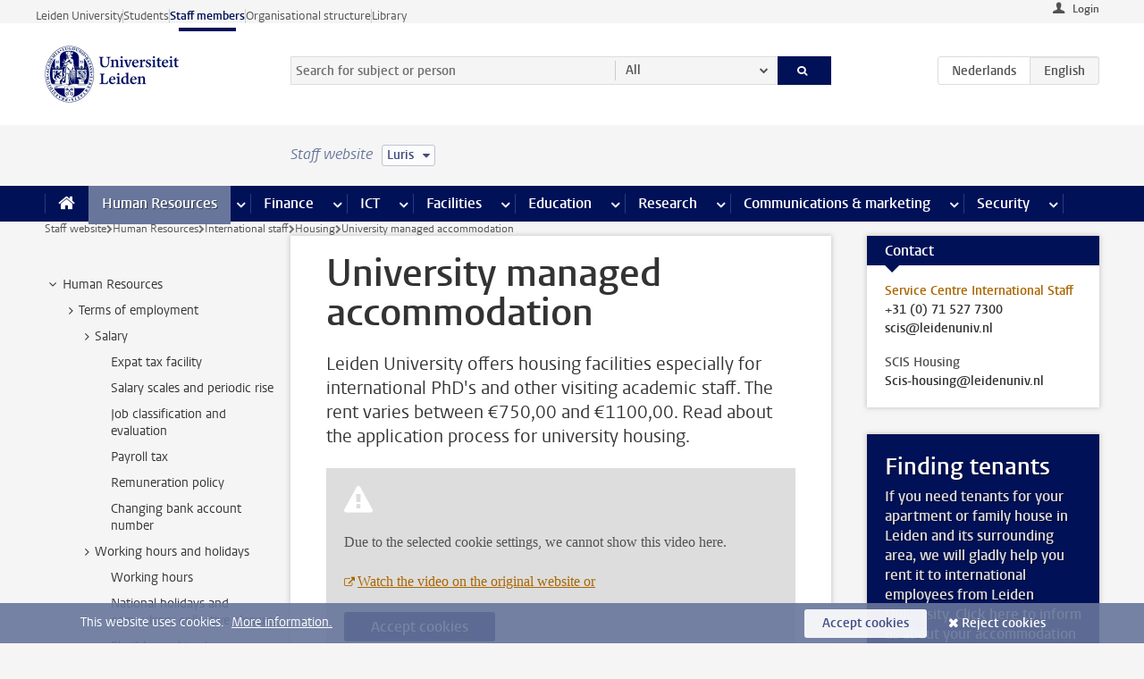

--- FILE ---
content_type: text/html;charset=UTF-8
request_url: https://www.staff.universiteitleiden.nl/human-resources/international-staff/housing/university-accommodation?cf=service-units&cd=luris
body_size: 21741
content:



<!DOCTYPE html>
<html lang="en"  data-version="1.217.00" >
<head>









<!-- standard page html head -->

<meta charset="utf-8">
<meta name="viewport" content="width=device-width, initial-scale=1">
<meta http-equiv="X-UA-Compatible" content="IE=edge">


    <title>University managed accommodation - Leiden University</title>

        <link rel="canonical" href="https://www.staff.universiteitleiden.nl/human-resources/international-staff/housing/university-accommodation"/>


    <meta name="contentsource" content="hippocms" />

        <meta name="description" content="Leiden University offers housing facilities for international PhD's and other visiting academic staff.  Read about the application process for university housing. If you need tenants for your apartment or family house in Leiden and its surrounding area, we will gladly help you rent it to our international&amp;hellip;"/>
        <meta name="doctype" content="discontent"/>

<meta name="application-name" content="search"
data-content-type="contentpage"
data-content-category="general"
data-protected="false"
data-language="en"
data-last-modified-date="2024-02-22"
data-publication-date="2024-02-22"
data-uuid="cd670b36-4596-4a5c-9a2c-0530c5c703cc"
data-website="staffmember-site"
/>
<!-- Favicon and CSS -->
<link rel='shortcut icon' href="/design-1.0/assets/icons/favicon.ico?cf=service-units&amp;cd=luris"/>
<link rel="stylesheet" href="/design-1.0/css/ul2staff/screen.css?cf=service-units&amp;amp;cd=luris?v=1.217.00"/>




<script>
  window.dataLayer = window.dataLayer || [];
  dataLayer.push ( {
    event: 'Custom dimensions', customDimensionData: {
      cookiesAccepted: 'false'
    },
    user: {
      internalTraffic: 'false',
    }
  });
</script>



    <!-- Global site tag (gtag.js) - Google Analytics -->
<script async src="https://www.googletagmanager.com/gtag/js?id=G-RZX9QQDBQS"></script>
<script>
  window.dataLayer = window.dataLayer || [];

  function gtag () {
    dataLayer.push(arguments);
  }

  gtag('js', new Date());
  gtag('config', 'G-RZX9QQDBQS');
</script>

    <!-- this line enables the loading of asynchronous components (together with the headContributions at the bottom) -->
    <!-- Header Scripts -->
</head>



<body class="intern staff small" data-ajax-class='{"logged-in":"/ajaxloggedincheck?cf=service-units&amp;cd=luris", "unlocked":"/ajaxlockcheck?cf=service-units&amp;cd=luris"}'>

<!-- To enable JS-based styles: -->
<script> document.body.className += ' js'; </script>
<div class="skiplinks">
    <a href="#content" class="skiplink">Skip to main content</a>
</div>




<div class="header-container">
<div class="top-nav-section">
<nav class="top-nav wrapper js_mobile-fit-menu-items" data-show-text="show all" data-hide-text="hide" data-items-text="menu items">
<ul id="sites-menu">
<li>
<a class=" track-event"
href="https://www.universiteitleiden.nl/en"
data-event-category="external-site"
data-event-label="Topmenu staffmember-site"
>Leiden University</a>
</li>
<li>
<a class=" track-event"
href="https://www.student.universiteitleiden.nl/en"
data-event-category="student-site"
data-event-label="Topmenu staffmember-site"
>Students</a>
</li>
<li>
<a class="active track-event"
href="/?cf=service-units&cd=luris"
data-event-category="staffmember-site"
data-event-label="Topmenu staffmember-site"
>Staff members</a>
</li>
<li>
<a class=" track-event"
href="https://www.organisatiegids.universiteitleiden.nl/en"
data-event-category="org-site"
data-event-label="Topmenu staffmember-site"
>Organisational structure</a>
</li>
<li>
<a class=" track-event"
href="https://www.library.universiteitleiden.nl/"
data-event-category="library-site"
data-event-label="Topmenu staffmember-site"
>Library</a>
</li>
</ul>
</nav>
</div>    <header id="header-main" class="wrapper">



<div class="user">

        <form action="/human-resources/international-staff/housing/university-accommodation?_hn:type=action&amp;_hn:ref=r80_r2_r1&amp;cf=service-units&amp;cd=luris" id="login" method="post">
            <input type="hidden" name="action" value="login">
            <fieldset>
                <button type="submit" class="track-event" data-event-category="login"
                        data-event-action="click">Login</button>
            </fieldset>
        </form>
</div>
        <h1 class="logo">
            <a href="/?cf=service-units&amp;cd=luris">
                <img width="151" height="64" src="/design-1.0/assets/images/zegel.png?cf=service-units&amp;cd=luris" alt="Universiteit Leiden"/>
            </a>
        </h1>
<!-- Standard page searchbox -->
<form id="search" method="get" action="searchresults-main">
<input type="hidden" name="website" value="staffmember-site"/>
<fieldset>
<legend>Search for subject or person and select category</legend>
<label for="search-field">Searchterm</label>
<input id="search-field" type="search" name="q" data-suggest="https://www.staff.universiteitleiden.nl/async/searchsuggestions?cf=service-units&amp;cd=luris"
data-wait="100" data-threshold="3"
value="" placeholder="Search for subject or person"/>
<ul class="options">
<li>
<a href="/search?cf=service-units&amp;cd=luris" data-hidden='' data-hint="Search for subject or person">
All </a>
</li>
<li>
<a href="/search?cf=service-units&amp;cd=luris" data-hidden='{"content-category":"staffmember"}' data-hint="Search for&nbsp;persons">
Persons
</a>
</li>
<li>
<a href="/search?cf=service-units&amp;cd=luris" data-hidden='{"content-category":"announcement"}' data-hint="Search for&nbsp;announcements">
Announcements
</a>
</li>
<li>
<a href="/search?cf=service-units&amp;cd=luris" data-hidden='{"content-category":"news"}' data-hint="Search for&nbsp;news">
News
</a>
</li>
<li>
<a href="/search?cf=service-units&amp;cd=luris" data-hidden='{"content-category":"event"}' data-hint="Search for&nbsp;events">
Events
</a>
</li>
<li>
<a href="/search?cf=service-units&amp;cd=luris" data-hidden='{"content-category":"researchfunding"}' data-hint="Search for&nbsp;research funding">
Research funding
</a>
</li>
<li>
<a href="/search?cf=service-units&amp;cd=luris" data-hidden='{"content-category":"location"}' data-hint="Search for&nbsp;locations">
Locations
</a>
</li>
<li>
<a href="/search?cf=service-units&amp;cd=luris" data-hidden='{"content-category":"course"}' data-hint="Search for&nbsp;courses">
Courses
</a>
</li>
<li>
<a href="/search?cf=service-units&amp;cd=luris" data-hidden='{"content-category":"vacancy"}' data-hint="Search for&nbsp;vacancies">
Vacancies
</a>
</li>
<li>
<a href="/search?cf=service-units&amp;cd=luris" data-hidden='{"content-category":"general"}' data-hint="Search for&nbsp;subject">
Subject
</a>
</li>
<li>
<a href="/search?cf=service-units&amp;cd=luris" data-hidden='{"keywords":"true"}' data-hint="Search for&nbsp;keywords">
Keywords
</a>
</li>
</ul>
<button class="submit" type="submit">
<span>Search</span>
</button>
</fieldset>
</form><div class="language-btn-group">
<a href="https://www.medewerkers.universiteitleiden.nl/po/international-staff/housing/university-accommodation?cf=service-units&amp;cd=luris" class="btn">
<abbr title="Nederlands">nl</abbr>
</a>
<span class="btn active">
<abbr title="English">en</abbr>
</span>
</div>    </header>
</div>

<div>



<div class="mega-menu">





<div class="context-picker">
    <div class="wrapper">
        <div class="context-picker__items">
            <span class="context-picker__site-name">Staff website</span>
            <a href="#filter">
                <span>
                        Luris
                </span>
            </a>
        </div>
    </div>
</div>

    <nav aria-label="mega menu" id="mega-menu" class="main-nav mega-menu js-disclosure-nav allow-hover-expanding" data-hamburger-destination="mega-menu"
         data-nav-label="Menu">
        <ul class="main-nav__list wrapper">
            <li class="main-nav__item" data-menu-style="mega-menu">
                <a class="home js-disclosure-nav__main-link" href="/?cf=service-units&amp;cd=luris"><span>Home</span></a>
            </li>



        <li class="main-nav__item" data-menu-style="mega-menu">


            <a href="/human-resources?cf=service-units&amp;cd=luris" class="js-disclosure-nav__main-link active">Human Resources</a>

            <button
                    class="more-menu-items"
                    type="button"
                    aria-expanded
                    aria-haspopup="menu"
                    aria-controls="human-resources-pages"
            >
                <span class="visually-hidden">more Human Resources pages</span>
            </button>



            <ul class="mega-menu__list mega-menu__list--left mega-menu__list--three-column" id="human-resources-pages">
                    <li class="mega-menu__item">


            <a href="/human-resources/conditions-of-employment-salary-and-allowance?cf=service-units&amp;cd=luris" >Terms of employment</a>

                        <ul>
                                <li class="mega-menu__item mega-menu__item--lvl2">


            <a href="/human-resources/conditions-of-employment-salary-and-allowance/salary?cf=service-units&amp;cd=luris" >Salary</a>

                                </li>
                                <li class="mega-menu__item mega-menu__item--lvl2">


            <a href="/human-resources/conditions-of-employment-salary-and-allowance/working-hours/working-hours?cf=service-units&amp;cd=luris" >Working hours</a>

                                </li>
                                <li class="mega-menu__item mega-menu__item--lvl2">


            <a href="/human-resources/conditions-of-employment-salary-and-allowance/business-travel?cf=service-units&amp;cd=luris" >Business travel</a>

                                </li>
                                <li class="mega-menu__item mega-menu__item--lvl2">


            <a href="/human-resources/conditions-of-employment-salary-and-allowance/allowances-and-expense-claims?cf=service-units&amp;cd=luris" >Allowances</a>

                                </li>
                                <li class="mega-menu__item mega-menu__item--lvl2">


            <a href="/human-resources/conditions-of-employment-salary-and-allowance/collective-labour-agreement-and-regulations/collective-labour-agreement-cao?cf=service-units&amp;cd=luris" >CAO and regulations</a>

                                </li>
                                <li class="mega-menu__item mega-menu__item--lvl2">


            <a href="/human-resources/conditions-of-employment-salary-and-allowance/terms-of-employment-individual-choices-model/terms-of-employment-individual-choices-model?cf=service-units&amp;cd=luris" >Individual Choices Model</a>

                                </li>
                                <li class="mega-menu__item mega-menu__item--lvl2">


            <a href="/human-resources/conditions-of-employment-salary-and-allowance/leave/annual-leave?cf=service-units&amp;cd=luris" >Leave</a>

                                </li>
                        </ul>
                    </li>
                    <li class="mega-menu__item">


            <a href="/human-resources/new-staff?cf=service-units&amp;cd=luris" >New staff</a>

                        <ul>
                                <li class="mega-menu__item mega-menu__item--lvl2">


            <a href="/human-resources/new-staff/terms-of-employment-in-short/overview-terms-of-employment?cf=service-units&amp;cd=luris" >Terms of employment in short</a>

                                </li>
                                <li class="mega-menu__item mega-menu__item--lvl2">


            <a href="/human-resources/new-staff/registration-and-contract?cf=service-units&amp;cd=luris" >Registration and contract</a>

                                </li>
                                <li class="mega-menu__item mega-menu__item--lvl2">


            <a href="/human-resources/new-staff/practical-issues/introduction-day-new-staffmembers?cf=service-units&amp;cd=luris" >Practical issues</a>

                                </li>
                                <li class="mega-menu__item mega-menu__item--lvl2">


            <a href="/human-resources/international-staff/service-centre-international-staff/service-centre-international-staff?cf=service-units&amp;cd=luris" >International staff</a>

                                </li>
                        </ul>
                    </li>
                    <li class="mega-menu__item">


            <a href="/human-resources/health?cf=service-units&amp;cd=luris" >Health</a>

                        <ul>
                                <li class="mega-menu__item mega-menu__item--lvl2">


            <a href="/human-resources/health/university-doctor?cf=service-units&amp;cd=luris" >University doctor</a>

                                </li>
                                <li class="mega-menu__item mega-menu__item--lvl2">


            <a href="/human-resources/health/illness?cf=service-units&amp;cd=luris" >Illness</a>

                                </li>
                                <li class="mega-menu__item mega-menu__item--lvl2">


            <a href="/human-resources/health/pregnancy?cf=service-units&amp;cd=luris" >Pregnancy</a>

                                </li>
                                <li class="mega-menu__item mega-menu__item--lvl2">


            <a href="/human-resources/health/working-with-a-functional-limitation?cf=service-units&amp;cd=luris" >Working with a functional limitation</a>

                                </li>
                                <li class="mega-menu__item mega-menu__item--lvl2">


            <a href="/human-resources/health/mental-fitness?cf=service-units&amp;cd=luris" >Mental fitness</a>

                                </li>
                                <li class="mega-menu__item mega-menu__item--lvl2">


            <a href="/human-resources/health/work-pressure?cf=service-units&amp;cd=luris" >Work pressure</a>

                                </li>
                                <li class="mega-menu__item mega-menu__item--lvl2">


            <a href="/human-resources/health/leiden-healthy-university?cf=service-units&amp;cd=luris" >Leiden Healthy University</a>

                                </li>
                        </ul>
                    </li>
                    <li class="mega-menu__item">


            <a href="/human-resources/help-support-and-complains?cf=service-units&amp;cd=luris" >Help, support and complains</a>

                        <ul>
                                <li class="mega-menu__item mega-menu__item--lvl2">


            <a href="/human-resources/help-support-and-complains/contact/pssc-service-point?cf=service-units&amp;cd=luris" >Contact</a>

                                </li>
                                <li class="mega-menu__item mega-menu__item--lvl2">


            <a href="/human-resources/help-support-and-complains/self-service/self-service?cf=service-units&amp;cd=luris" >Self Service</a>

                                </li>
                                <li class="mega-menu__item mega-menu__item--lvl2">


            <a href="/human-resources/help-support-and-complains/bas-insite?cf=service-units&amp;cd=luris" >BAS InSite</a>

                                </li>
                                <li class="mega-menu__item mega-menu__item--lvl2">


            <a href="/human-resources/social-safety?cf=service-units&amp;cd=luris" >Confidential counsellors and complaints committees</a>

                                </li>
                                <li class="mega-menu__item mega-menu__item--lvl2">


            <a href="/human-resources/help-support-and-complains/contact/pssc-service-point?cf=service-units&amp;cd=luris" >Service Point Personnel</a>

                                </li>
                        </ul>
                    </li>
                    <li class="mega-menu__item">


            <a href="/human-resources/international-staff?cf=service-units&amp;cd=luris" >International staff</a>

                        <ul>
                                <li class="mega-menu__item mega-menu__item--lvl2">


            <a href="/human-resources/international-staff/service-centre-international-staff/service-centre-international-staff?cf=service-units&amp;cd=luris" >Service Centre International Staff</a>

                                </li>
                                <li class="mega-menu__item mega-menu__item--lvl2">


            <a href="/human-resources/international-staff/immigration-and-formalities/immigration-and-formalities?cf=service-units&amp;cd=luris" >Immigration and formalities</a>

                                </li>
                                <li class="mega-menu__item mega-menu__item--lvl2">


            <a href="/human-resources/international-staff/housing/university-accommodation?cf=service-units&amp;cd=luris" >Housing</a>

                                </li>
                                <li class="mega-menu__item mega-menu__item--lvl2">


            <a href="/human-resources/international-staff/social-life-and-settling-in/social-life-and-settling-in?cf=service-units&amp;cd=luris" >Social life and settling in</a>

                                </li>
                                <li class="mega-menu__item mega-menu__item--lvl2">


            <a href="/human-resources/international-staff/taxes-and-social-security/taxes-and-social-security?cf=service-units&amp;cd=luris" >Taxes and social security</a>

                                </li>
                                <li class="mega-menu__item mega-menu__item--lvl2">


            <a href="/human-resources/international-staff/insurances/health-insurance?cf=service-units&amp;cd=luris" >Insurances</a>

                                </li>
                                <li class="mega-menu__item mega-menu__item--lvl2">


            <a href="/human-resources/international-staff/getting-around/getting-around?cf=service-units&amp;cd=luris" >Getting around</a>

                                </li>
                                <li class="mega-menu__item mega-menu__item--lvl2">


            <a href="/human-resources/international-staff/frequently-asked-questions/frequently-asked-questions?cf=service-units&amp;cd=luris" >Frequently asked questions</a>

                                </li>
                        </ul>
                    </li>
                    <li class="mega-menu__item">


            <a href="/human-resources/learning-and-development?cf=service-units&amp;cd=luris" >Learning and development</a>

                        <ul>
                                <li class="mega-menu__item mega-menu__item--lvl2">


            <a href="/human-resources/learning-and-development/training?cf=service-units&amp;cd=luris" >Training</a>

                                </li>
                                <li class="mega-menu__item mega-menu__item--lvl2">


            <a href="/human-resources/learning-and-development/coaching?cf=service-units&amp;cd=luris" >Coaching</a>

                                </li>
                                <li class="mega-menu__item mega-menu__item--lvl2">


            <a href="/human-resources/learning-and-development/career-guidance-and-mobility?cf=service-units&amp;cd=luris" >Career guidance and mobility</a>

                                </li>
                                <li class="mega-menu__item mega-menu__item--lvl2">


            <a href="/human-resources/learning-and-development/teacher-professionalisation?cf=service-units&amp;cd=luris" >Teacher development</a>

                                </li>
                                <li class="mega-menu__item mega-menu__item--lvl2">


            <a href="/human-resources/learning-and-development/phd-candidates-and-postdocs/phd-candidates?cf=service-units&amp;cd=luris" >PhD candidates and postdocs</a>

                                </li>
                        </ul>
                    </li>
                    <li class="mega-menu__item">


            <a href="/human-resources/hr-policy-and-code-of-conduct?cf=service-units&amp;cd=luris" >HR policy</a>

                        <ul>
                                <li class="mega-menu__item mega-menu__item--lvl2">


            <a href="/human-resources/hr-policy-and-code-of-conduct/code-of-conduct/code-of-conduct-integrity?cf=service-units&amp;cd=luris" >Code of conduct</a>

                                </li>
                                <li class="mega-menu__item mega-menu__item--lvl2">


            <a href="/human-resources/hr-policy-and-code-of-conduct/hr-policy/university-hr-policy?cf=service-units&amp;cd=luris" >HR policy</a>

                                </li>
                                <li class="mega-menu__item mega-menu__item--lvl2">


            <a href="/human-resources/hr-policy-and-code-of-conduct/hiring-and-recruiting?cf=service-units&amp;cd=luris" >Recruitment and selection</a>

                                </li>
                                <li class="mega-menu__item mega-menu__item--lvl2">


            <a href="/human-resources/hr-policy-and-code-of-conduct/diversity-and-inclusiveness/working-in-a-diverse-environment?cf=service-units&amp;cd=luris" >Diversity and inclusiveness</a>

                                </li>
                                <li class="mega-menu__item mega-menu__item--lvl2">


            <a href="/human-resources/grow?cf=service-units&amp;cd=luris" >GROW</a>

                                </li>
                                <li class="mega-menu__item mega-menu__item--lvl2">


            <a href="/human-resources/pd-interviews/continuing-education-rules-and-regulations?cf=service-units&amp;cd=luris" >Continuing education rules and regulations</a>

                                </li>
                                <li class="mega-menu__item mega-menu__item--lvl2">


            <a href="https://www.universiteitleiden.nl/en/dossiers/leadership" >Leadership</a>

                                </li>
                        </ul>
                    </li>
                    <li class="mega-menu__item">


            <a href="/human-resources/social-safety?cf=service-units&amp;cd=luris" >Social safety</a>

                        <ul>
                                <li class="mega-menu__item mega-menu__item--lvl2">


            <a href="/human-resources/social-safety/confidential-counsellors-overview/confidential-counsellors?cf=service-units&amp;cd=luris" >Confidential counsellors</a>

                                </li>
                                <li class="mega-menu__item mega-menu__item--lvl2">


            <a href="/human-resources/social-safety/staff-ombuds-officer?cf=service-units&amp;cd=luris" >Staff ombuds officer</a>

                                </li>
                                <li class="mega-menu__item mega-menu__item--lvl2">


            <a href="/human-resources/social-safety/complaints-committees-overview?cf=service-units&amp;cd=luris" >Complaints committees</a>

                                </li>
                        </ul>
                    </li>
                    <li class="mega-menu__item">


            <a href="/human-resources/social-security-and-insurances?cf=service-units&amp;cd=luris" >Social security and insurances</a>

                        <ul>
                                <li class="mega-menu__item mega-menu__item--lvl2">


            <a href="/human-resources/social-security-and-insurances/collective-insurances/health-insurance?cf=service-units&amp;cd=luris" >Collective insurances</a>

                                </li>
                                <li class="mega-menu__item mega-menu__item--lvl2">


            <a href="/human-resources/social-security-and-insurances/unfit-for-work/allowances-when-unfit-for-work?cf=service-units&amp;cd=luris" >Unfit for work</a>

                                </li>
                                <li class="mega-menu__item mega-menu__item--lvl2">


            <a href="/human-resources/social-security-and-insurances/pension/pension-building-abp?cf=service-units&amp;cd=luris" >Pension</a>

                                </li>
                                <li class="mega-menu__item mega-menu__item--lvl2">


            <a href="/human-resources/social-security-and-insurances/unemployment/unemployment-benefits?cf=service-units&amp;cd=luris" >Unemployment</a>

                                </li>
                                <li class="mega-menu__item mega-menu__item--lvl2">


            <a href="/human-resources/social-security-and-insurances/new-job/new-job-or-end-of-contract?cf=service-units&amp;cd=luris" >New job</a>

                                </li>
                        </ul>
                    </li>
            </ul>
        </li>
        <li class="main-nav__item" data-menu-style="mega-menu">


            <a href="/finance-and-procurement?cf=service-units&amp;cd=luris" class="js-disclosure-nav__main-link">Finance</a>

            <button
                    class="more-menu-items"
                    type="button"
                    aria-expanded
                    aria-haspopup="menu"
                    aria-controls="finance-pages"
            >
                <span class="visually-hidden">more Finance pages</span>
            </button>



            <ul class="mega-menu__list mega-menu__list--left mega-menu__list--three-column" id="finance-pages">
                    <li class="mega-menu__item">


            <a href="/finance-and-procurement/compensations-and-declarations?cf=service-units&amp;cd=luris" >Compensations and declarations</a>

                        <ul>
                                <li class="mega-menu__item mega-menu__item--lvl2">


            <a href="/human-resources/conditions-of-employment-salary-and-allowance/allowances-and-expense-claims/commuting-allowance?cf=service-units&amp;cd=luris" >Commuting</a>

                                </li>
                                <li class="mega-menu__item mega-menu__item--lvl2">


            <a href="/human-resources/conditions-of-employment-salary-and-allowance/allowances-and-expense-claims/business-travel?cf=service-units&amp;cd=luris" >Business travel</a>

                                </li>
                                <li class="mega-menu__item mega-menu__item--lvl2">


            <a href="/human-resources/conditions-of-employment-salary-and-allowance/allowances-and-expense-claims/relocation-expenses?cf=service-units&amp;cd=luris" >Relocating</a>

                                </li>
                                <li class="mega-menu__item mega-menu__item--lvl2">


            <a href="/human-resources/conditions-of-employment-salary-and-allowance/allowances-and-expense-claims?cf=service-units&amp;cd=luris" >Expense claims</a>

                                </li>
                                <li class="mega-menu__item mega-menu__item--lvl2">


            <a href="/human-resources/conditions-of-employment-salary-and-allowance/allowances-and-expense-claims/other-allowances?cf=service-units&amp;cd=luris" >Other allowances</a>

                                </li>
                        </ul>
                    </li>
                    <li class="mega-menu__item">


            <a href="/finance-and-procurement/financial-services?cf=service-units&amp;cd=luris" >Financial services</a>

                        <ul>
                                <li class="mega-menu__item mega-menu__item--lvl2">


            <a href="/protected/finance-and-procurement/financial-services/invoice-payments?cf=service-units&amp;cd=luris" >Invoice payments</a>

                                </li>
                                <li class="mega-menu__item mega-menu__item--lvl2">


            <a href="/protected/finance-and-procurement/financial-services/sales-invoices-and-credit-notes?cf=service-units&amp;cd=luris" >Sales invoices, credit notes and receiving payments</a>

                                </li>
                                <li class="mega-menu__item mega-menu__item--lvl2">


            <a href="/protected/finance-and-procurement/financial-services/payments-without-an-invoice-by-bank-transfer-vvv-gift-card-or-cash-taxable-remuneration-ib47?cf=service-units&amp;cd=luris" >Payments without an invoice</a>

                                </li>
                                <li class="mega-menu__item mega-menu__item--lvl2">


            <a href="/finance-and-procurement/financial-services/payments-to-research-participants?cf=service-units&amp;cd=luris" >Payments to research participants</a>

                                </li>
                                <li class="mega-menu__item mega-menu__item--lvl2">


            <a href="https://www.staff.universiteitleiden.nl/protected/finance-and-procurement/financial-services/conferences-and-seminars/conferences-and-seminars" >Conferences and seminars</a>

                                </li>
                        </ul>
                    </li>
                    <li class="mega-menu__item">


            <a href="/finance-and-procurement/procurement-purchasing-and-ordering?cf=service-units&amp;cd=luris" >Procurement, purchasing and ordering</a>

                        <ul>
                                <li class="mega-menu__item mega-menu__item--lvl2">


            <a href="/protected/finance-and-procurement/procurement-purchasing-and-ordering/framework-contracts/blanket-order?cf=service-units&amp;cd=luris" >Framework contracts</a>

                                </li>
                                <li class="mega-menu__item mega-menu__item--lvl2">


            <a href="https://www.staff.universiteitleiden.nl/protected/finance-and-procurement/procurement-purchasing-and-ordering/procurement-procedures/procurement-procedures" >Procurement procedures</a>

                                </li>
                                <li class="mega-menu__item mega-menu__item--lvl2">


            <a href="/finance-and-procurement/procurement-purchasing-and-ordering/service-portal?cf=service-units&amp;cd=luris" >Service portal</a>

                                </li>
                                <li class="mega-menu__item mega-menu__item--lvl2">


            <a href="https://www.staff.universiteitleiden.nl/protected/finance-and-procurement/procurement-purchasing-and-ordering/research-equipment/research-equipment" >Research equipment</a>

                                </li>
                                <li class="mega-menu__item mega-menu__item--lvl2">


            <a href="https://www.staff.universiteitleiden.nl/protected/finance-and-procurement/procurement-purchasing-and-ordering/real-estate/real-estate" >Real estate</a>

                                </li>
                        </ul>
                    </li>
                    <li class="mega-menu__item">


            <a href="/finance-and-procurement/financial-policy?cf=service-units&amp;cd=luris" >Financial policy</a>

                        <ul>
                                <li class="mega-menu__item mega-menu__item--lvl2">


            <a href="/finance-and-procurement/financial-policy/university-finances/central-government-grant-and-funding?cf=service-units&amp;cd=luris" >University finances</a>

                                </li>
                                <li class="mega-menu__item mega-menu__item--lvl2">


            <a href="/finance-and-procurement/financial-policy/financial-planning-and-control-cycles/annual-plan?cf=service-units&amp;cd=luris" >Financial planning and control cycles</a>

                                </li>
                                <li class="mega-menu__item mega-menu__item--lvl2">


            <a href="/protected/finance-and-procurement/financial-policy/regulations-and-guidelines/finance-guide?cf=service-units&amp;cd=luris" >Regulations and guidelines</a>

                                </li>
                                <li class="mega-menu__item mega-menu__item--lvl2">


            <a href="/finance-and-procurement/financial-policy/audits/audit?cf=service-units&amp;cd=luris" >Audit</a>

                                </li>
                        </ul>
                    </li>
                    <li class="mega-menu__item">


            <a href="/finance-and-procurement/projects-relating-to-second-and-third-income-streams?cf=service-units&amp;cd=luris" >Projects relating to second and third income streams</a>

                        <ul>
                                <li class="mega-menu__item mega-menu__item--lvl2">


            <a href="https://www.staff.universiteitleiden.nl/protected/finance-and-procurement/projects-relating-to-second-and-third-income-streams/working-for-third-parties/working-for-third-parties" >Working for third parties</a>

                                </li>
                                <li class="mega-menu__item mega-menu__item--lvl2">


            <a href="/protected/finance-and-procurement/projects-relating-to-second-and-third-income-streams/financial-project-management/project-management?cf=service-units&amp;cd=luris" >Financial project management</a>

                                </li>
                        </ul>
                    </li>
                    <li class="mega-menu__item">


            <a href="/finance-and-procurement/help-and-support?cf=service-units&amp;cd=luris" >Help and Support</a>

                        <ul>
                                <li class="mega-menu__item mega-menu__item--lvl2">


            <a href="/finance-and-procurement/help-and-support/department-financial-economic-affairs/department-financial-economic-affairs?cf=service-units&amp;cd=luris" >Department Financial Economic Affairs</a>

                                </li>
                                <li class="mega-menu__item mega-menu__item--lvl2">


            <a href="https://www.staff.universiteitleiden.nl/protected/finance-and-procurement/help-and-support/fssc-service-point/fssc-service-point" >Service Point Finance</a>

                                </li>
                                <li class="mega-menu__item mega-menu__item--lvl2">


            <a href="/protected/finance-and-procurement/help-and-support/controllers/controllers-faculties-and-expertise-centra?cf=service-units&amp;cd=luris" >Controllers</a>

                                </li>
                                <li class="mega-menu__item mega-menu__item--lvl2">


            <a href="/finance-and-procurement/help-and-support/university-procurement/university-procurement?cf=service-units&amp;cd=luris" >University Procurement</a>

                                </li>
                                <li class="mega-menu__item mega-menu__item--lvl2">


            <a href="/finance-and-procurement/help-and-support/audit-department?cf=service-units&amp;cd=luris" >Audit department</a>

                                </li>
                        </ul>
                    </li>
            </ul>
        </li>
        <li class="main-nav__item" data-menu-style="mega-menu">


            <a href="/ict?cf=service-units&amp;cd=luris" class="js-disclosure-nav__main-link">ICT</a>

            <button
                    class="more-menu-items"
                    type="button"
                    aria-expanded
                    aria-haspopup="menu"
                    aria-controls="ict-pages"
            >
                <span class="visually-hidden">more ICT pages</span>
            </button>



            <ul class="mega-menu__list mega-menu__list--left mega-menu__list--three-column" id="ict-pages">
                    <li class="mega-menu__item">


            <a href="/ict/e-mail?cf=service-units&amp;cd=luris" >E-mail</a>

                        <ul>
                                <li class="mega-menu__item mega-menu__item--lvl2">


            <a href="/ict/e-mail/synchronising-mail-and-calendar?cf=service-units&amp;cd=luris" >Synchronising mail and calendar</a>

                                </li>
                        </ul>
                    </li>
                    <li class="mega-menu__item">


            <a href="/ict/ict-workplace?cf=service-units&amp;cd=luris" >ICT workplace</a>

                        <ul>
                                <li class="mega-menu__item mega-menu__item--lvl2">


            <a href="/ict/ict-workplace/hardware/desktops-and-laptops?cf=service-units&amp;cd=luris" >Hardware</a>

                                </li>
                                <li class="mega-menu__item mega-menu__item--lvl2">


            <a href="/ict/ict-workplace/printing-and-copying/printing-and-copying?cf=service-units&amp;cd=luris" >Printing and copying</a>

                                </li>
                                <li class="mega-menu__item mega-menu__item--lvl2">


            <a href="/ict/ict-workplace/software-and-collaboration-tools?cf=service-units&amp;cd=luris" >Software and online tools</a>

                                </li>
                                <li class="mega-menu__item mega-menu__item--lvl2">


            <a href="/ict/ict-workplace/telephones?cf=service-units&amp;cd=luris" >Telephones</a>

                                </li>
                                <li class="mega-menu__item mega-menu__item--lvl2">


            <a href="/ict/ict-workplace/wifi/wifi-and-eduroam?cf=service-units&amp;cd=luris" >Wifi</a>

                                </li>
                        </ul>
                    </li>
                    <li class="mega-menu__item">


            <a href="/ict/ulcn-account?cf=service-units&amp;cd=luris" >ULCN-account</a>

                        <ul>
                                <li class="mega-menu__item mega-menu__item--lvl2">


            <a href="/ict/ulcn-account/forgotten-your-password?cf=service-units&amp;cd=luris" >Forgotten your password</a>

                                </li>
                                <li class="mega-menu__item mega-menu__item--lvl2">


            <a href="/ict/ulcn-account/requesting-account/username?cf=service-units&amp;cd=luris" >Username</a>

                                </li>
                                <li class="mega-menu__item mega-menu__item--lvl2">


            <a href="/ict/ulcn-account/requesting-account/activation-and-management?cf=service-units&amp;cd=luris" >Activating and managing your account</a>

                                </li>
                                <li class="mega-menu__item mega-menu__item--lvl2">


            <a href="/ict/ulcn-account/additional-authentication?cf=service-units&amp;cd=luris" >Additional authentication</a>

                                </li>
                                <li class="mega-menu__item mega-menu__item--lvl2">


            <a href="/ict/ulcn-account/guest-or-external-account?cf=service-units&amp;cd=luris" >Applying for a guest/external account</a>

                                </li>
                        </ul>
                    </li>
                    <li class="mega-menu__item">


            <a href="/ict/working-from-home?cf=service-units&amp;cd=luris" >Working from home</a>

                        <ul>
                                <li class="mega-menu__item mega-menu__item--lvl2">


            <a href="/ict/working-from-home/office-365-and-onedrive?cf=service-units&amp;cd=luris" >Microsoft 365 and OneDrive</a>

                                </li>
                                <li class="mega-menu__item mega-menu__item--lvl2">


            <a href="/ict/working-from-home/microsoft-teams?cf=service-units&amp;cd=luris" >Microsoft Teams</a>

                                </li>
                                <li class="mega-menu__item mega-menu__item--lvl2">


            <a href="/ict/working-from-home/remote-workplace?cf=service-units&amp;cd=luris" >Remote workspace</a>

                                </li>
                                <li class="mega-menu__item mega-menu__item--lvl2">


            <a href="/ict/working-from-home/secure-online-workspace-from-home?cf=service-units&amp;cd=luris" >Secure online workspace from home</a>

                                </li>
                        </ul>
                    </li>
                    <li class="mega-menu__item">


            <a href="/ict/help-and-support?cf=service-units&amp;cd=luris" >Help and support</a>

                        <ul>
                                <li class="mega-menu__item mega-menu__item--lvl2">


            <a href="/ict/help-and-support/application-forms/application-forms?cf=service-units&amp;cd=luris" >Application forms</a>

                                </li>
                                <li class="mega-menu__item mega-menu__item--lvl2">


            <a href="/ict/help-and-support/manuals?cf=service-units&amp;cd=luris" >Manuals</a>

                                </li>
                                <li class="mega-menu__item mega-menu__item--lvl2">


            <a href="/ict/help-and-support/helpdesks-and-contact/helpdesk-issc?cf=service-units&amp;cd=luris" >Helpdesks and contact</a>

                                </li>
                                <li class="mega-menu__item mega-menu__item--lvl2">


            <a href="/ict/help-and-support/maintenance-and-incidents/maintainance?cf=service-units&amp;cd=luris" >Maintenance and incidents</a>

                                </li>
                        </ul>
                    </li>
                    <li class="mega-menu__item">


            <a href="/ict/it-and-research?cf=service-units&amp;cd=luris" >IT and research</a>

                        <ul>
                                <li class="mega-menu__item mega-menu__item--lvl2">


            <a href="/ict/it-and-research/research-data/data-management?cf=service-units&amp;cd=luris" >Research data</a>

                                </li>
                        </ul>
                    </li>
                    <li class="mega-menu__item">


            <a href="/education/it-and-education?cf=service-units&amp;cd=luris" >IT and education > go to Education</a>

                        <ul>
                        </ul>
                    </li>
            </ul>
        </li>
        <li class="main-nav__item" data-menu-style="mega-menu">


            <a href="/buildings-and-facilities?cf=service-units&amp;cd=luris" class="js-disclosure-nav__main-link">Facilities</a>

            <button
                    class="more-menu-items"
                    type="button"
                    aria-expanded
                    aria-haspopup="menu"
                    aria-controls="facilities-pages"
            >
                <span class="visually-hidden">more Facilities pages</span>
            </button>



            <ul class="mega-menu__list mega-menu__list--left mega-menu__list--three-column" id="facilities-pages">
                    <li class="mega-menu__item">


            <a href="/buildings-and-facilities/workplace/workplace-in-the-office?cf=service-units&amp;cd=luris" >Workplace</a>

                        <ul>
                                <li class="mega-menu__item mega-menu__item--lvl2">


            <a href="/buildings-and-facilities/workplace/workplace-in-the-office?cf=service-units&amp;cd=luris" >Workplace in the office</a>

                                </li>
                                <li class="mega-menu__item mega-menu__item--lvl2">


            <a href="/buildings-and-facilities/workplace/reserving-workstations?cf=service-units&amp;cd=luris" >Reserving workstations</a>

                                </li>
                                <li class="mega-menu__item mega-menu__item--lvl2">


            <a href="/buildings-and-facilities/workplace/requesting-facilities-for-working-from-home?cf=service-units&amp;cd=luris" >Requesting facilities for working from home</a>

                                </li>
                                <li class="mega-menu__item mega-menu__item--lvl2">


            <a href="/buildings-and-facilities/workplace/laboratories/working-in-a-lab?cf=service-units&amp;cd=luris" >Laboratories</a>

                                </li>
                                <li class="mega-menu__item mega-menu__item--lvl2">


            <a href="/buildings-and-facilities/workplace/environmental-awareness-at-work?cf=service-units&amp;cd=luris" >Environmental awareness at work</a>

                                </li>
                        </ul>
                    </li>
                    <li class="mega-menu__item">


            <a href="/buildings-and-facilities/facilities?cf=service-units&amp;cd=luris" >Facilities</a>

                        <ul>
                                <li class="mega-menu__item mega-menu__item--lvl2">


            <a href="/buildings-and-facilities/facilities/lu-card?cf=service-units&amp;cd=luris" >LU-Card</a>

                                </li>
                                <li class="mega-menu__item mega-menu__item--lvl2">


            <a href="/buildings-and-facilities/facilities/parking/parking?cf=service-units&amp;cd=luris" >Parking</a>

                                </li>
                                <li class="mega-menu__item mega-menu__item--lvl2">


            <a href="/buildings-and-facilities/facilities/bicycles/bicycles?cf=service-units&amp;cd=luris" >Bicycles</a>

                                </li>
                                <li class="mega-menu__item mega-menu__item--lvl2">


            <a href="/buildings-and-facilities/facilities/printing-and-copying?cf=service-units&amp;cd=luris" >Printing and copying</a>

                                </li>
                                <li class="mega-menu__item mega-menu__item--lvl2">


            <a href="/buildings-and-facilities/facilities/post-and-transport/post?cf=service-units&amp;cd=luris" >Post and Transport</a>

                                </li>
                                <li class="mega-menu__item mega-menu__item--lvl2">


            <a href="/buildings-and-facilities/facilities/breastfeeding-and-quiet-rooms/lactation-rooms?cf=service-units&amp;cd=luris" >Breastfeeding and quiet rooms</a>

                                </li>
                        </ul>
                    </li>
                    <li class="mega-menu__item">


            <a href="/buildings-and-facilities/buildings?cf=service-units&amp;cd=luris" >Buildings</a>

                        <ul>
                                <li class="mega-menu__item mega-menu__item--lvl2">


            <a href="/buildings-and-facilities/buildings/reserving-rooms/reserving-rooms?cf=service-units&amp;cd=luris" >Reserving rooms</a>

                                </li>
                                <li class="mega-menu__item mega-menu__item--lvl2">


            <a href="/buildings-and-facilities/buildings/service-desk-and-receptions?cf=service-units&amp;cd=luris" >Service desks and receptions</a>

                                </li>
                                <li class="mega-menu__item mega-menu__item--lvl2">


            <a href="/buildings-and-facilities/buildings/management-and-maintenance/management-and-maintenance?cf=service-units&amp;cd=luris" >Management and maintenance</a>

                                </li>
                                <li class="mega-menu__item mega-menu__item--lvl2">


            <a href="/buildings-and-facilities/buildings/floor-plans-and-house-rules/floor-plans?cf=service-units&amp;cd=luris" >Floor plans and house rules</a>

                                </li>
                                <li class="mega-menu__item mega-menu__item--lvl2">


            <a href="/buildings-and-facilities/buildings/projects/projects?cf=service-units&amp;cd=luris" >Construction projects</a>

                                </li>
                        </ul>
                    </li>
                    <li class="mega-menu__item">


            <a href="/buildings-and-facilities/catering-and-events?cf=service-units&amp;cd=luris" >Catering and events</a>

                        <ul>
                                <li class="mega-menu__item mega-menu__item--lvl2">


            <a href="/buildings-and-facilities/catering-and-events/catering?cf=service-units&amp;cd=luris" >Ordering catering</a>

                                </li>
                                <li class="mega-menu__item mega-menu__item--lvl2">


            <a href="/buildings-and-facilities/catering-and-events/faculty-club/faculty-club?cf=service-units&amp;cd=luris" >Faculty Club</a>

                                </li>
                                <li class="mega-menu__item mega-menu__item--lvl2">


            <a href="/buildings-and-facilities/catering-and-events/restaurants-and-bars?cf=service-units&amp;cd=luris" >Restaurants and bars</a>

                                </li>
                                <li class="mega-menu__item mega-menu__item--lvl2">


            <a href="/buildings-and-facilities/catering-and-events/vending-machines/vending-machines?cf=service-units&amp;cd=luris" >Vending machines</a>

                                </li>
                                <li class="mega-menu__item mega-menu__item--lvl2">


            <a href="/buildings-and-facilities/catering-and-events/organising-an-event?cf=service-units&amp;cd=luris" >Organising an event</a>

                                </li>
                        </ul>
                    </li>
                    <li class="mega-menu__item">


            <a href="/buildings-and-facilities/help-and-support?cf=service-units&amp;cd=luris" >Help and support</a>

                        <ul>
                                <li class="mega-menu__item mega-menu__item--lvl2">


            <a href="/buildings-and-facilities/help-and-support/helpdesks?cf=service-units&amp;cd=luris" >Help Desk</a>

                                </li>
                                <li class="mega-menu__item mega-menu__item--lvl2">


            <a href="/buildings-and-facilities/help-and-support/reporting-unsafe-situations?cf=service-units&amp;cd=luris" >Reporting unsafe situations</a>

                                </li>
                                <li class="mega-menu__item mega-menu__item--lvl2">


            <a href="/buildings-and-facilities/facilities/lu-card/questions-about-your-lu-card?cf=service-units&amp;cd=luris" >LU-Card</a>

                                </li>
                                <li class="mega-menu__item mega-menu__item--lvl2">


            <a href="/buildings-and-facilities/help-and-support/ero-coordinators/ero-coordinators?cf=service-units&amp;cd=luris" >ERO coordinators</a>

                                </li>
                                <li class="mega-menu__item mega-menu__item--lvl2">


            <a href="/buildings-and-facilities/help-and-support/health-and-safety-coordinators/health-and-safety-coordinators?cf=service-units&amp;cd=luris" >Health and safety coordinators</a>

                                </li>
                                <li class="mega-menu__item mega-menu__item--lvl2">


            <a href="/buildings-and-facilities/buildings/service-desk-and-receptions?cf=service-units&amp;cd=luris" >Servicedesk and receptions</a>

                                </li>
                        </ul>
                    </li>
            </ul>
        </li>
        <li class="main-nav__item" data-menu-style="mega-menu">


            <a href="/education?cf=service-units&amp;cd=luris" class="js-disclosure-nav__main-link">Education</a>

            <button
                    class="more-menu-items"
                    type="button"
                    aria-expanded
                    aria-haspopup="menu"
                    aria-controls="education-pages"
            >
                <span class="visually-hidden">more Education pages</span>
            </button>



            <ul class="mega-menu__list mega-menu__list--right mega-menu__list--three-column" id="education-pages">
                    <li class="mega-menu__item">


            <a href="/education/it-and-education?cf=service-units&amp;cd=luris" >IT and education</a>

                        <ul>
                                <li class="mega-menu__item mega-menu__item--lvl2">


            <a href="/education/it-and-education/blended-learning/blended-learning?cf=service-units&amp;cd=luris" >Blended learning</a>

                                </li>
                                <li class="mega-menu__item mega-menu__item--lvl2">


            <a href="/education/it-and-education/ai-in-education?cf=service-units&amp;cd=luris" >AI in education</a>

                                </li>
                                <li class="mega-menu__item mega-menu__item--lvl2">


            <a href="/education/it-and-education/digital-tools?cf=service-units&amp;cd=luris" >Digital tools</a>

                                </li>
                                <li class="mega-menu__item mega-menu__item--lvl2">


            <a href="/education/it-and-education/tools-for-interactive-learning/tools-for-interactive-learning?cf=service-units&amp;cd=luris" >Tools for interactive learning</a>

                                </li>
                                <li class="mega-menu__item mega-menu__item--lvl2">


            <a href="/education/it-and-education/lecture-halls-and-computer-rooms/av-equipment-in-the-lecture-hall?cf=service-units&amp;cd=luris" >Lecture halls and computer rooms</a>

                                </li>
                                <li class="mega-menu__item mega-menu__item--lvl2">


            <a href="/education/it-and-education/it-systems/e-prospectus?cf=service-units&amp;cd=luris" >IT systems</a>

                                </li>
                        </ul>
                    </li>
                    <li class="mega-menu__item">


            <a href="/education/quality-of-education?cf=service-units&amp;cd=luris" >Quality of education</a>

                        <ul>
                                <li class="mega-menu__item mega-menu__item--lvl2">


            <a href="/education/quality-of-education/evaluation-of-education/evaluation-of-education?cf=service-units&amp;cd=luris" >Evaluation of education</a>

                                </li>
                                <li class="mega-menu__item mega-menu__item--lvl2">


            <a href="/education/quality-of-education/the-programme-committee/the-programme-committee?cf=service-units&amp;cd=luris" >The Programme Committee</a>

                                </li>
                                <li class="mega-menu__item mega-menu__item--lvl2">


            <a href="/education/quality-of-education/board-of-examiners/board-of-examiners?cf=service-units&amp;cd=luris" >Board of Examiners</a>

                                </li>
                                <li class="mega-menu__item mega-menu__item--lvl2">


            <a href="/education/quality-of-education/institutional-accreditation?cf=service-units&amp;cd=luris" >Site visits and accreditation</a>

                                </li>
                        </ul>
                    </li>
                    <li class="mega-menu__item">


            <a href="/education/profiling?cf=service-units&amp;cd=luris" >Policies and vision</a>

                        <ul>
                                <li class="mega-menu__item mega-menu__item--lvl2">


            <a href="/education/profiling/vision-on-education/vision-on-education?cf=service-units&amp;cd=luris" >Vision on education</a>

                                </li>
                                <li class="mega-menu__item mega-menu__item--lvl2">


            <a href="/education/profiling/integrity-and-fraud/plagiarism?cf=service-units&amp;cd=luris" >Integrity and fraud</a>

                                </li>
                                <li class="mega-menu__item mega-menu__item--lvl2">


            <a href="/education/profiling/student-success/student-success?cf=service-units&amp;cd=luris" >Student success</a>

                                </li>
                                <li class="mega-menu__item mega-menu__item--lvl2">


            <a href="/education/profiling/degree-programmes/leids-register-educations?cf=service-units&amp;cd=luris" >Degree programmes</a>

                                </li>
                        </ul>
                    </li>
                    <li class="mega-menu__item">


            <a href="/education/help-and-support?cf=service-units&amp;cd=luris" >Help and support</a>

                        <ul>
                                <li class="mega-menu__item mega-menu__item--lvl2">


            <a href="/education/help-and-support/educational-support-units/educational-support-units?cf=service-units&amp;cd=luris" >Educational support units</a>

                                </li>
                                <li class="mega-menu__item mega-menu__item--lvl2">


            <a href="/education/help-and-support/ict-and-education/ict-and-education-coordinators?cf=service-units&amp;cd=luris" >ICT and education</a>

                                </li>
                                <li class="mega-menu__item mega-menu__item--lvl2">


            <a href="/education/help-and-support/library-and-education?cf=service-units&amp;cd=luris" >Library and education</a>

                                </li>
                                <li class="mega-menu__item mega-menu__item--lvl2">


            <a href="/education/help-and-support/internationalisation-in-education/contact-information?cf=service-units&amp;cd=luris" >Internationalisation in education</a>

                                </li>
                                <li class="mega-menu__item mega-menu__item--lvl2">


            <a href="/education/help-and-support/accessible-education?cf=service-units&amp;cd=luris" >Accessible Education</a>

                                </li>
                        </ul>
                    </li>
                    <li class="mega-menu__item">


            <a href="/education/tests-and-theses?cf=service-units&amp;cd=luris" >Preparing a course</a>

                        <ul>
                                <li class="mega-menu__item mega-menu__item--lvl2">


            <a href="/education/tests-and-theses/tests-and-theses/tests-and-theses?cf=service-units&amp;cd=luris" >Tests and theses</a>

                                </li>
                                <li class="mega-menu__item mega-menu__item--lvl2">


            <a href="/education/tests-and-theses/procedures/procedures?cf=service-units&amp;cd=luris" >Procedures</a>

                                </li>
                                <li class="mega-menu__item mega-menu__item--lvl2">


            <a href="/communications--marketing/guidelines-and-support/making-a-presentation/tips-for-a-good-presentation?cf=service-units&amp;cd=luris" >Giving a presentation</a>

                                </li>
                                <li class="mega-menu__item mega-menu__item--lvl2">


            <a href="/vr/remote-teaching?cf=service-units&amp;cd=luris" >Remote teaching</a>

                                </li>
                                <li class="mega-menu__item mega-menu__item--lvl2">


            <a href="/education/tests-and-theses/reserving-rooms?cf=service-units&amp;cd=luris" >Reserving rooms</a>

                                </li>
                                <li class="mega-menu__item mega-menu__item--lvl2">


            <a href="/education/tests-and-theses/reserving-equipment/loan-audio-visual-equipment?cf=service-units&amp;cd=luris" >Reserving equipment</a>

                                </li>
                        </ul>
                    </li>
                    <li class="mega-menu__item">


            <a href="/education/student-well-being?cf=service-units&amp;cd=luris" >Student Well-being</a>

                        <ul>
                                <li class="mega-menu__item mega-menu__item--lvl2">


            <a href="/education/student-well-being/referral-options?cf=service-units&amp;cd=luris" >Referral options</a>

                                </li>
                                <li class="mega-menu__item mega-menu__item--lvl2">


            <a href="/education/student-well-being/unacceptable-behaviour?cf=service-units&amp;cd=luris" >Unacceptable behaviour</a>

                                </li>
                                <li class="mega-menu__item mega-menu__item--lvl2">


            <a href="/education/student-well-being/training-and-workshops-for-staff?cf=service-units&amp;cd=luris" >Training and workshops for staff</a>

                                </li>
                                <li class="mega-menu__item mega-menu__item--lvl2">


            <a href="/education/student-well-being/training-and-workshops-for-students?cf=service-units&amp;cd=luris" >Training and workshops for students</a>

                                </li>
                                <li class="mega-menu__item mega-menu__item--lvl2">


            <a href="/education/student-well-being/online-self-help-for-students?cf=service-units&amp;cd=luris" >Online self-help for students</a>

                                </li>
                                <li class="mega-menu__item mega-menu__item--lvl2">


            <a href="/education/student-well-being/bringing-students-together?cf=service-units&amp;cd=luris" >Bringing students together</a>

                                </li>
                                <li class="mega-menu__item mega-menu__item--lvl2">


            <a href="/education/student-well-being/background-information-on-student-well-being?cf=service-units&amp;cd=luris" >Background information on student well-being</a>

                                </li>
                        </ul>
                    </li>
                    <li class="mega-menu__item">


            <a href="/education/innovation?cf=service-units&amp;cd=luris" >Innovation in education</a>

                        <ul>
                                <li class="mega-menu__item mega-menu__item--lvl2">


            <a href="/education/innovation/funding-grants-and-prizes/comenius-programme?cf=service-units&amp;cd=luris" >Comenius programme</a>

                                </li>
                                <li class="mega-menu__item mega-menu__item--lvl2">


            <a href="/human-resources/learning-and-development/teacher-development/teachers-academy?cf=service-units&amp;cd=luris" >Teacher's Academy</a>

                                </li>
                        </ul>
                    </li>
                    <li class="mega-menu__item">


            <a href="/education/internationalisation?cf=service-units&amp;cd=luris" >Internationalisation</a>

                        <ul>
                                <li class="mega-menu__item mega-menu__item--lvl2">


            <a href="/education/internationalisation/international-cooperation/creating-a-partnership-agreement?cf=service-units&amp;cd=luris" >International cooperations</a>

                                </li>
                                <li class="mega-menu__item mega-menu__item--lvl2">


            <a href="/education/internationalisation/stay-abroad/safety?cf=service-units&amp;cd=luris" >Safety abroad</a>

                                </li>
                                <li class="mega-menu__item mega-menu__item--lvl2">


            <a href="/education/internationalisation/stay-abroad/preparing-for-a-trip?cf=service-units&amp;cd=luris" >Preparing for a trip</a>

                                </li>
                                <li class="mega-menu__item mega-menu__item--lvl2">


            <a href="/education/internationalisation/contact?cf=service-units&amp;cd=luris" >Contact</a>

                                </li>
                        </ul>
                    </li>
                    <li class="mega-menu__item">


            <span >Organisation of the educational programme</span>

                        <ul>
                                <li class="mega-menu__item mega-menu__item--lvl2">


            <a href="/education/academic-calendar?cf=service-units&amp;cd=luris" >Academic calendar</a>

                                </li>
                                <li class="mega-menu__item mega-menu__item--lvl2">


            <a href="/education/it-and-education/it-systems/e-prospectus?cf=service-units&amp;cd=luris" >Prospectus</a>

                                </li>
                                <li class="mega-menu__item mega-menu__item--lvl2">


            <a href="/education/it-and-education/it-systems/timetable?cf=service-units&amp;cd=luris" >Timetables</a>

                                </li>
                                <li class="mega-menu__item mega-menu__item--lvl2">


            <a href="/education/course-and-examination-regulations?cf=service-units&amp;cd=luris" >Course and Examination Regulations</a>

                                </li>
                        </ul>
                    </li>
            </ul>
        </li>
        <li class="main-nav__item" data-menu-style="mega-menu">


            <a href="/research?cf=service-units&amp;cd=luris" class="js-disclosure-nav__main-link">Research</a>

            <button
                    class="more-menu-items"
                    type="button"
                    aria-expanded
                    aria-haspopup="menu"
                    aria-controls="research-pages"
            >
                <span class="visually-hidden">more Research pages</span>
            </button>



            <ul class="mega-menu__list mega-menu__list--right mega-menu__list--three-column" id="research-pages">
                    <li class="mega-menu__item">


            <a href="/research/phds?cf=service-units&amp;cd=luris" >PhDs</a>

                        <ul>
                                <li class="mega-menu__item mega-menu__item--lvl2">


            <a href="/research/phds/admission/admission-to-a-phd-track?cf=service-units&amp;cd=luris" >Admission</a>

                                </li>
                                <li class="mega-menu__item mega-menu__item--lvl2">


            <a href="/research/phds/phd-trajectory/phd-track?cf=service-units&amp;cd=luris" >PhD track</a>

                                </li>
                                <li class="mega-menu__item mega-menu__item--lvl2">


            <a href="/research/phds/finalisation-and-phd-defence-ceremony?cf=service-units&amp;cd=luris" >Finalisation and PhD defence ceremony</a>

                                </li>
                                <li class="mega-menu__item mega-menu__item--lvl2">


            <a href="/research/phds/support-and-community?cf=service-units&amp;cd=luris" >Support and community</a>

                                </li>
                                <li class="mega-menu__item mega-menu__item--lvl2">


            <a href="/research/phds/regulations-and-guidelines?cf=service-units&amp;cd=luris" >Regulations and guidelines</a>

                                </li>
                        </ul>
                    </li>
                    <li class="mega-menu__item">


            <a href="/research/postdocs?cf=service-units&amp;cd=luris" >Postdocs</a>

                        <ul>
                                <li class="mega-menu__item mega-menu__item--lvl2">


            <a href="/research/postdocs/becoming-a-postdoc?cf=service-units&amp;cd=luris" >Becoming a postdoc</a>

                                </li>
                                <li class="mega-menu__item mega-menu__item--lvl2">


            <a href="/research/postdocs/collaborating-with-renowned-researchers?cf=service-units&amp;cd=luris" >Collaborating with renowned researchers</a>

                                </li>
                                <li class="mega-menu__item mega-menu__item--lvl2">


            <a href="/research/postdocs/training-programmes-coaching-and-career-guidance?cf=service-units&amp;cd=luris" >Training programmes, coaching and career guidance</a>

                                </li>
                                <li class="mega-menu__item mega-menu__item--lvl2">


            <a href="/research/postdocs/teaching?cf=service-units&amp;cd=luris" >Teaching</a>

                                </li>
                                <li class="mega-menu__item mega-menu__item--lvl2">


            <a href="/research/postdocs/practical-support-for-internationals?cf=service-units&amp;cd=luris" >Practical support for internationals</a>

                                </li>
                                <li class="mega-menu__item mega-menu__item--lvl2">


            <a href="/research/postdocs/confidential-advisers-health--safety?cf=service-units&amp;cd=luris" >Confidential advisers, health & safety</a>

                                </li>
                        </ul>
                    </li>
                    <li class="mega-menu__item">


            <a href="/research/profiling?cf=service-units&amp;cd=luris" >Policy and vision</a>

                        <ul>
                                <li class="mega-menu__item mega-menu__item--lvl2">


            <a href="/research/profiling/research-programme-data-science/research-programme-data-science?cf=service-units&amp;cd=luris" >Research programme data science</a>

                                </li>
                                <li class="mega-menu__item mega-menu__item--lvl2">


            <a href="/research/profiling/collaboration-leiden-delft-erasmus/collaboration-leiden-delft-erasmus?cf=service-units&amp;cd=luris" >Collaboration Leiden-Delft-Erasmus</a>

                                </li>
                                <li class="mega-menu__item mega-menu__item--lvl2">


            <a href="/research/profiling/research-internationalisation/research-internationalisation?cf=service-units&amp;cd=luris" >Research internationalisation</a>

                                </li>
                        </ul>
                    </li>
                    <li class="mega-menu__item">


            <a href="/research/research-funding?cf=service-units&amp;cd=luris" >External research funding</a>

                        <ul>
                                <li class="mega-menu__item mega-menu__item--lvl2">


            <a href="/research/research-funding/find-and-prepare/find-funding?cf=service-units&amp;cd=luris" >Find and prepare</a>

                                </li>
                                <li class="mega-menu__item mega-menu__item--lvl2">


            <a href="/research/research-funding/prepare-and-write?cf=service-units&amp;cd=luris" >Prepare and write</a>

                                </li>
                                <li class="mega-menu__item mega-menu__item--lvl2">


            <a href="/research/research-funding/grant-awarded/practical-steps-upon-awarding?cf=service-units&amp;cd=luris" >Grant awarded</a>

                                </li>
                        </ul>
                    </li>
                    <li class="mega-menu__item">


            <a href="/research/research-support?cf=service-units&amp;cd=luris" >Research support</a>

                        <ul>
                                <li class="mega-menu__item mega-menu__item--lvl2">


            <a href="/research/help-and-support/research-support-portal?cf=service-units&amp;cd=luris" >Research Support Portal</a>

                                </li>
                                <li class="mega-menu__item mega-menu__item--lvl2">


            <a href="/research/research-support/leiden-research-support-network?cf=service-units&amp;cd=luris" >Research Support Network</a>

                                </li>
                                <li class="mega-menu__item mega-menu__item--lvl2">


            <a href="/research/research-support/research-project-management-pool?cf=service-units&amp;cd=luris" >Research Project Management Pool</a>

                                </li>
                                <li class="mega-menu__item mega-menu__item--lvl2">


            <a href="/research/research-support/vidatum?cf=service-units&amp;cd=luris" >Vidatum</a>

                                </li>
                        </ul>
                    </li>
                    <li class="mega-menu__item">


            <a href="/research/it-and-research?cf=service-units&amp;cd=luris" >ICT and research</a>

                        <ul>
                                <li class="mega-menu__item mega-menu__item--lvl2">


            <a href="/research/it-and-research/data-storage?cf=service-units&amp;cd=luris" >Data storage</a>

                                </li>
                                <li class="mega-menu__item mega-menu__item--lvl2">


            <a href="/research/it-and-research/datamanagement?cf=service-units&amp;cd=luris" >Datamanagement</a>

                                </li>
                                <li class="mega-menu__item mega-menu__item--lvl2">


            <a href="/research/it-and-research/research-software?cf=service-units&amp;cd=luris" >Research software</a>

                                </li>
                                <li class="mega-menu__item mega-menu__item--lvl2">


            <a href="/research/it-and-research/qualtrics?cf=service-units&amp;cd=luris" >Qualtrics</a>

                                </li>
                                <li class="mega-menu__item mega-menu__item--lvl2">


            <a href="/research/it-and-research/sharing-files?cf=service-units&amp;cd=luris" >Sharing and sending files</a>

                                </li>
                                <li class="mega-menu__item mega-menu__item--lvl2">


            <a href="/research/it-and-research/publication-tools-1?cf=service-units&amp;cd=luris" >Publication tools</a>

                                </li>
                                <li class="mega-menu__item mega-menu__item--lvl2">


            <a href="/research/it-and-research/research-from-home?cf=service-units&amp;cd=luris" >Research from home</a>

                                </li>
                        </ul>
                    </li>
                    <li class="mega-menu__item">


            <a href="/research/impact?cf=service-units&amp;cd=luris" >Step-by-step plan towards more impact</a>

                        <ul>
                                <li class="mega-menu__item mega-menu__item--lvl2">


            <a href="/research/impact/roadmap-and-examples/roadmap?cf=service-units&amp;cd=luris" >Roadmap and examples</a>

                                </li>
                        </ul>
                    </li>
                    <li class="mega-menu__item">


            <a href="/research/quality-and-integrity?cf=service-units&amp;cd=luris" >Quality and integrity</a>

                        <ul>
                                <li class="mega-menu__item mega-menu__item--lvl2">


            <a href="/research/quality-and-integrity/research-visitations/research-visitations?cf=service-units&amp;cd=luris" >Research visitations</a>

                                </li>
                                <li class="mega-menu__item mega-menu__item--lvl2">


            <a href="/research/quality-and-integrity/academic-integrity/academic-integrity?cf=service-units&amp;cd=luris" >Academic integrity</a>

                                </li>
                                <li class="mega-menu__item mega-menu__item--lvl2">


            <a href="https://www.staff.universiteitleiden.nl/protected/finance-and-procurement/projects-relating-to-second-and-third-income-streams/working-for-third-parties/working-for-third-parties" >Working for third parties</a>

                                </li>
                                <li class="mega-menu__item mega-menu__item--lvl2">


            <a href="/research/quality-and-integrity/ethics-committees/ethics-committees?cf=service-units&amp;cd=luris" >Ethics committees</a>

                                </li>
                        </ul>
                    </li>
                    <li class="mega-menu__item">


            <a href="/research/publishing?cf=service-units&amp;cd=luris" >Publishing</a>

                        <ul>
                                <li class="mega-menu__item mega-menu__item--lvl2">


            <a href="/research/publishing/copyright/copyright?cf=service-units&amp;cd=luris" >Copyright</a>

                                </li>
                                <li class="mega-menu__item mega-menu__item--lvl2">


            <a href="/research/publishing/publishing-your-doctoral-dissertation/publishing-your-doctoral-dissertation?cf=service-units&amp;cd=luris" >Publishing your doctoral dissertation</a>

                                </li>
                                <li class="mega-menu__item mega-menu__item--lvl2">


            <a href="/research/publishing/lucris-and-scholarly-publications/lucris-and-scholarly-publications?cf=service-units&amp;cd=luris" >Scholarly Publications and LUCRIS</a>

                                </li>
                                <li class="mega-menu__item mega-menu__item--lvl2">


            <a href="/research/publishing/open-access?cf=service-units&amp;cd=luris" >Open Access</a>

                                </li>
                                <li class="mega-menu__item mega-menu__item--lvl2">


            <a href="/research/publishing/orcid-id-and-doi/orcid-id-and-doi?cf=service-units&amp;cd=luris" >ORCID iD and DOI</a>

                                </li>
                                <li class="mega-menu__item mega-menu__item--lvl2">


            <a href="/research/publishing/leiden-university-press/leiden-university-press?cf=service-units&amp;cd=luris" >Leiden University Press</a>

                                </li>
                        </ul>
                    </li>
            </ul>
        </li>
        <li class="main-nav__item" data-menu-style="mega-menu">


            <a href="/communications--marketing?cf=service-units&amp;cd=luris" class="js-disclosure-nav__main-link">Communications & marketing</a>

            <button
                    class="more-menu-items"
                    type="button"
                    aria-expanded
                    aria-haspopup="menu"
                    aria-controls="communications-marketing-pages"
            >
                <span class="visually-hidden">more Communications & marketing pages</span>
            </button>



            <ul class="mega-menu__list mega-menu__list--right mega-menu__list--three-column" id="communications-marketing-pages">
                    <li class="mega-menu__item">


            <a href="/communications--marketing/guidelines-and-support?cf=service-units&amp;cd=luris" >Guidelines and support</a>

                        <ul>
                                <li class="mega-menu__item mega-menu__item--lvl2">


            <a href="/communications--marketing/guidelines-and-support/house-style/house-style?cf=service-units&amp;cd=luris" >House style</a>

                                </li>
                                <li class="mega-menu__item mega-menu__item--lvl2">


            <a href="/communications--marketing/guidelines-and-support/writing-and-translating/writing-for-the-web?cf=service-units&amp;cd=luris" >Writing and translating</a>

                                </li>
                                <li class="mega-menu__item mega-menu__item--lvl2">


            <a href="/communications--marketing/guidelines-and-support/use-of-images/images-for-the-website?cf=service-units&amp;cd=luris" >Use of images</a>

                                </li>
                                <li class="mega-menu__item mega-menu__item--lvl2">


            <a href="/communications--marketing/guidelines-and-support/making-a-presentation/corporate-presentations?cf=service-units&amp;cd=luris" >Making a presentation</a>

                                </li>
                                <li class="mega-menu__item mega-menu__item--lvl2">


            <a href="/communications--marketing/guidelines-and-support/website-and-web-editorial-team/web-editors?cf=service-units&amp;cd=luris" >Website and web editorial team</a>

                                </li>
                                <li class="mega-menu__item mega-menu__item--lvl2">


            <a href="/communications--marketing/guidelines-and-support/website-and-web-editorial-team/changing-your-online-profile-page?cf=service-units&amp;cd=luris" >Online profile page</a>

                                </li>
                                <li class="mega-menu__item mega-menu__item--lvl2">


            <a href="/communications--marketing/guidelines-and-support/social-media/social-media?cf=service-units&amp;cd=luris" >Social Media</a>

                                </li>
                                <li class="mega-menu__item mega-menu__item--lvl2">


            <a href="/communications--marketing/guidelines-and-support/events/events?cf=service-units&amp;cd=luris" >Conferences and Events</a>

                                </li>
                                <li class="mega-menu__item mega-menu__item--lvl2">


            <a href="/communications--marketing/guidelines-and-support/contact/communications-department?cf=service-units&amp;cd=luris" >Contact</a>

                                </li>
                        </ul>
                    </li>
                    <li class="mega-menu__item">


            <a href="/communications--marketing/communications?cf=service-units&amp;cd=luris" >Communications</a>

                        <ul>
                                <li class="mega-menu__item mega-menu__item--lvl2">


            <a href="/communications--marketing/communications/strategy/communication-strategy?cf=service-units&amp;cd=luris" >Strategy</a>

                                </li>
                                <li class="mega-menu__item mega-menu__item--lvl2">


            <a href="/communications--marketing/communications/communication-tools/external-communication-resources?cf=service-units&amp;cd=luris" >Communication tools</a>

                                </li>
                                <li class="mega-menu__item mega-menu__item--lvl2">


            <a href="/communications--marketing/communications/media-relations/press-officers?cf=service-units&amp;cd=luris" >Media relations</a>

                                </li>
                                <li class="mega-menu__item mega-menu__item--lvl2">


            <a href="/communications--marketing/communications/science-communication/research-in-the-media?cf=service-units&amp;cd=luris" >Science communication</a>

                                </li>
                        </ul>
                    </li>
                    <li class="mega-menu__item">


            <a href="/communications--marketing/alumni-relationships-and-funding?cf=service-units&amp;cd=luris" >Alumni relations and funding</a>

                        <ul>
                                <li class="mega-menu__item mega-menu__item--lvl2">


            <a href="/communications--marketing/alumni-relationships-and-funding/alumni-relations/alumni-relations?cf=service-units&amp;cd=luris" >Alumni relations</a>

                                </li>
                                <li class="mega-menu__item mega-menu__item--lvl2">


            <a href="/communications--marketing/alumni-relationships-and-funding/alumni-database/alumni-database?cf=service-units&amp;cd=luris" >Alumni database</a>

                                </li>
                                <li class="mega-menu__item mega-menu__item--lvl2">


            <a href="/communications--marketing/alumni-relationships-and-funding/funding/funding?cf=service-units&amp;cd=luris" >Funding</a>

                                </li>
                        </ul>
                    </li>
                    <li class="mega-menu__item">


            <a href="/communications--marketing/student-recruitment?cf=service-units&amp;cd=luris" >Student recruitment</a>

                        <ul>
                        </ul>
                    </li>
            </ul>
        </li>
        <li class="main-nav__item" data-menu-style="mega-menu">


            <a href="/security?cf=service-units&amp;cd=luris" class="js-disclosure-nav__main-link">Security</a>

            <button
                    class="more-menu-items"
                    type="button"
                    aria-expanded
                    aria-haspopup="menu"
                    aria-controls="security-pages"
            >
                <span class="visually-hidden">more Security pages</span>
            </button>



            <ul class="mega-menu__list mega-menu__list--right mega-menu__list--three-column" id="security-pages">
                    <li class="mega-menu__item">


            <a href="/security/information-security-and-privacy?cf=service-units&amp;cd=luris" >Information security and privacy</a>

                        <ul>
                                <li class="mega-menu__item mega-menu__item--lvl2">


            <a href="/security/information-security-and-privacy/archive-management?cf=service-units&amp;cd=luris" >Archive management</a>

                                </li>
                                <li class="mega-menu__item mega-menu__item--lvl2">


            <a href="/protected/security/information-security-and-privacy/privacy-and-security-policy-documents?cf=service-units&amp;cd=luris" >Privacy and security policy documents</a>

                                </li>
                                <li class="mega-menu__item mega-menu__item--lvl2">


            <a href="/security/information-security-and-privacy/tips-for-working-securely?cf=service-units&amp;cd=luris" >Working securely online</a>

                                </li>
                                <li class="mega-menu__item mega-menu__item--lvl2">


            <a href="/security/information-security-and-privacy/frequently-asked-questions-about-privacy-and-security?cf=service-units&amp;cd=luris" >Frequently asked questions</a>

                                </li>
                        </ul>
                    </li>
                    <li class="mega-menu__item">


            <a href="/security/a-safe-work-environment/a-safe-work-environment?cf=service-units&amp;cd=luris" >A safe working environment</a>

                        <ul>
                                <li class="mega-menu__item mega-menu__item--lvl2">


            <a href="/security/a-safe-work-environment/incidents-and-dangerous-situations?cf=service-units&amp;cd=luris" >Incidents and dangerous situations</a>

                                </li>
                                <li class="mega-menu__item mega-menu__item--lvl2">


            <a href="/security/a-safe-work-environment/a-safe-work-environment/working-in-a-lab?cf=service-units&amp;cd=luris" >Safety in a lab</a>

                                </li>
                                <li class="mega-menu__item mega-menu__item--lvl2">


            <a href="/security/a-safe-work-environment/working-with-hazardous-substances?cf=service-units&amp;cd=luris" >Working with hazardous substances</a>

                                </li>
                                <li class="mega-menu__item mega-menu__item--lvl2">


            <a href="/security/a-safe-work-environment/emergency-response-officer?cf=service-units&amp;cd=luris" >Emergency Response Officer</a>

                                </li>
                                <li class="mega-menu__item mega-menu__item--lvl2">


            <a href="/security/a-safe-work-environment/risk-inventory-and-evaluation?cf=service-units&amp;cd=luris" >Risk Inventory and Evaluation</a>

                                </li>
                        </ul>
                    </li>
                    <li class="mega-menu__item">


            <a href="/protected/security/knowledge-security?cf=service-units&amp;cd=luris" >Knowledge security</a>

                        <ul>
                                <li class="mega-menu__item mega-menu__item--lvl2">


            <a href="/protected/security/knowledge-security/frequently-asked-questions?cf=service-units&amp;cd=luris" >Frequently asked questions</a>

                                </li>
                                <li class="mega-menu__item mega-menu__item--lvl2">


            <a href="/protected/security/knowledge-security/tools-and-tips?cf=service-units&amp;cd=luris" >Tools and tips</a>

                                </li>
                        </ul>
                    </li>
                    <li class="mega-menu__item">


            <a href="/security/safety-and-security?cf=service-units&amp;cd=luris" >Safety and security</a>

                        <ul>
                                <li class="mega-menu__item mega-menu__item--lvl2">


            <a href="/security/safety-and-security/camera-surveillance?cf=service-units&amp;cd=luris" >Camera surveillance</a>

                                </li>
                        </ul>
                    </li>
            </ul>
        </li>



        </ul>
    </nav>
</div></div>

<div class="main-container">
    <div class="main wrapper clearfix">


<!-- main Student and Staff pages -->

<nav class="breadcrumb" aria-label="Breadcrumb" id="js_breadcrumbs" data-show-text="show all" data-hide-text="hide" data-items-text="breadcrumbs">
<ol id="breadcrumb-list">
<li>
<a href="/?cf=service-units&amp;cd=luris">Staff website</a>
</li>
<li>
<a href="/human-resources?cf=service-units&amp;cd=luris">
Human Resources
</a>
</li>
<li>
<a href="/human-resources/international-staff?cf=service-units&amp;cd=luris">
International staff
</a>
</li>
<li>
<a href="/human-resources/international-staff/housing/university-accommodation?cf=service-units&amp;cd=luris&amp;cf=service-units&amp;cd=luris">
Housing
</a>
</li>
<li>University managed accommodation</li>
</ol>
</nav>


































































































































































































































































































































































































<!-- Content Page content Student/Staff -->





    <nav class="sub-nav sub-nav-tree js_tree-nav" data-menu-label="Submenu" aria-label="submenu">
        <ul role="tree" class="js_add-control-icon" aria-label="submenu">

        <li role="none" class="has-children">

                <a
                        href="/human-resources"
                        title="Human Resources"
                        role="treeitem"
                        
                        aria-owns="subnav-root-humanresources"
                >
                    Human Resources
                </a>

                <ul id="subnav-root-humanresources" role="group" aria-label="submenu">

        <li role="none" class="has-children">

                <a
                        href="/human-resources/conditions-of-employment-salary-and-allowance?cf=service-units&amp;cd=luris"
                        title="Terms of employment"
                        role="treeitem"
                        
                        aria-owns="subnav-root-humanresources-termsofemployment"
                >
                    Terms of employment
                </a>

                <ul id="subnav-root-humanresources-termsofemployment" role="group" aria-label="submenu">

        <li role="none" class="has-children">

                <a
                        href="/human-resources/conditions-of-employment-salary-and-allowance/salary?cf=service-units&amp;cd=luris"
                        title="Salary"
                        role="treeitem"
                        
                        aria-owns="subnav-root-humanresources-termsofemployment-salary"
                >
                    Salary
                </a>

                <ul id="subnav-root-humanresources-termsofemployment-salary" role="group" aria-label="submenu">

        <li role="none" class="">

                <a
                        href="/human-resources/conditions-of-employment-salary-and-allowance/salary/30-ruling?cf=service-units&amp;cd=luris"
                        title="Expat tax facility"
                        role="treeitem"
                        
                        
                >
                    Expat tax facility
                </a>

        </li>

        <li role="none" class="">

                <a
                        href="/human-resources/conditions-of-employment-salary-and-allowance/salary/salary-scales-and-periodic-rise?cf=service-units&amp;cd=luris"
                        title="Salary scales and periodic rise"
                        role="treeitem"
                        
                        
                >
                    Salary scales and periodic rise
                </a>

        </li>

        <li role="none" class="">

                <a
                        href="/protected/human-resources/conditions-of-employment-salary-and-allowance/salary/job-classification-and-evaluation?cf=service-units&amp;cd=luris"
                        title="Job classification and evaluation"
                        role="treeitem"
                        
                        
                >
                    Job classification and evaluation
                </a>

        </li>

        <li role="none" class="">

                <a
                        href="/human-resources/conditions-of-employment-salary-and-allowance/salary/payroll-tax?cf=service-units&amp;cd=luris"
                        title="Payroll tax"
                        role="treeitem"
                        
                        
                >
                    Payroll tax
                </a>

        </li>

        <li role="none" class="">

                <a
                        href="/human-resources/conditions-of-employment-salary-and-allowance/salary/remuneration-policy?cf=service-units&amp;cd=luris"
                        title="Remuneration policy"
                        role="treeitem"
                        
                        
                >
                    Remuneration policy
                </a>

        </li>

        <li role="none" class="">

                <a
                        href="/human-resources/conditions-of-employment-salary-and-allowance/salary/changing-bank-account-number?cf=service-units&amp;cd=luris"
                        title="Changing bank account number"
                        role="treeitem"
                        
                        
                >
                    Changing bank account number
                </a>

        </li>
                </ul>
        </li>

        <li role="none" class="has-children">

                <a
                        href="/human-resources/conditions-of-employment-salary-and-allowance/working-hours/working-hours?cf=service-units&amp;cd=luris"
                        title="Working hours and holidays"
                        role="treeitem"
                        
                        aria-owns="subnav-root-humanresources-termsofemployment-workinghoursandholidays"
                >
                    Working hours and holidays
                </a>

                <ul id="subnav-root-humanresources-termsofemployment-workinghoursandholidays" role="group" aria-label="submenu">

        <li role="none" class="">

                <a
                        href="/human-resources/conditions-of-employment-salary-and-allowance/working-hours/working-hours?cf=service-units&amp;cd=luris"
                        title="Working hours"
                        role="treeitem"
                        
                        
                >
                    Working hours
                </a>

        </li>

        <li role="none" class="">

                <a
                        href="/human-resources/conditions-of-employment-salary-and-allowance/working-hours/national-holidays-and-compulsory-collective-closures?cf=service-units&amp;cd=luris"
                        title="National holidays and compulsory collective closures"
                        role="treeitem"
                        
                        
                >
                    National holidays and compulsory collective closures
                </a>

        </li>

        <li role="none" class="">

                <a
                        href="/human-resources/conditions-of-employment-salary-and-allowance/working-hours/flexible-working-hours?cf=service-units&amp;cd=luris"
                        title="Flexible working hours"
                        role="treeitem"
                        
                        
                >
                    Flexible working hours
                </a>

        </li>

        <li role="none" class="">

                <a
                        href="/human-resources/conditions-of-employment-salary-and-allowance/working-hours/function-based-contract?cf=service-units&amp;cd=luris"
                        title="Function-based contract"
                        role="treeitem"
                        
                        
                >
                    Function-based contract
                </a>

        </li>
                </ul>
        </li>

        <li role="none" class="">

                <a
                        href="/human-resources/conditions-of-employment-salary-and-allowance/working-abroad?cf=service-units&amp;cd=luris"
                        title="Working abroad"
                        role="treeitem"
                        
                        
                >
                    Working abroad
                </a>

        </li>

        <li role="none" class="has-children">

                <a
                        href="/human-resources/conditions-of-employment-salary-and-allowance/business-travel?cf=service-units&amp;cd=luris"
                        title="Business travel"
                        role="treeitem"
                        
                        aria-owns="subnav-root-humanresources-termsofemployment-businesstravel"
                >
                    Business travel
                </a>

                <ul id="subnav-root-humanresources-termsofemployment-businesstravel" role="group" aria-label="submenu">

        <li role="none" class="">

                <a
                        href="/human-resources/conditions-of-employment-salary-and-allowance/business-travel/reimbursement-of-expenses-for-business-trips-in-the-netherlands?cf=service-units&amp;cd=luris"
                        title="Reimbursement of expenses for business trips in the Netherlands"
                        role="treeitem"
                        
                        
                >
                    Reimbursement of expenses for business trips in the Netherlands
                </a>

        </li>

        <li role="none" class="">

                <a
                        href="/human-resources/conditions-of-employment-salary-and-allowance/business-travel/business-trips-abroad?cf=service-units&amp;cd=luris"
                        title="Business trips abroad"
                        role="treeitem"
                        
                        
                >
                    Business trips abroad
                </a>

        </li>

        <li role="none" class="">

                <a
                        href="/human-resources/conditions-of-employment-salary-and-allowance/business-travel/reimbursement-of-expenses-for-business-trips-abroad?cf=service-units&amp;cd=luris"
                        title="Reimbursement of expenses for business trips abroad"
                        role="treeitem"
                        
                        
                >
                    Reimbursement of expenses for business trips abroad
                </a>

        </li>

        <li role="none" class="">

                <a
                        href="/protected/human-resources/conditions-of-employment-salary-and-allowance/business-travel/book-a-business-trip-abroad?cf=service-units&amp;cd=luris"
                        title="Book a business trip abroad"
                        role="treeitem"
                        
                        
                >
                    Book a business trip abroad
                </a>

        </li>

        <li role="none" class="">

                <a
                        href="/protected/human-resources/conditions-of-employment-salary-and-allowance/business-travel/work-related-travel-insurance?cf=service-units&amp;cd=luris"
                        title="Work-related travel insurance"
                        role="treeitem"
                        
                        
                >
                    Work-related travel insurance
                </a>

        </li>

        <li role="none" class="">

                <a
                        href="/human-resources/conditions-of-employment-salary-and-allowance/business-travel/travel-to-high-risk-areas?cf=service-units&amp;cd=luris"
                        title="Travel to high-risk areas"
                        role="treeitem"
                        
                        
                >
                    Travel to high-risk areas
                </a>

        </li>

        <li role="none" class="">

                <a
                        href="/human-resources/conditions-of-employment-salary-and-allowance/business-travel/travel-advice?cf=service-units&amp;cd=luris"
                        title="Travel advice"
                        role="treeitem"
                        
                        
                >
                    Travel advice
                </a>

        </li>
                </ul>
        </li>

        <li role="none" class="has-children">

                <a
                        href="/human-resources/conditions-of-employment-salary-and-allowance/allowances-and-expense-claims?cf=service-units&amp;cd=luris"
                        title="Allowances"
                        role="treeitem"
                        
                        aria-owns="subnav-root-humanresources-termsofemployment-allowances"
                >
                    Allowances
                </a>

                <ul id="subnav-root-humanresources-termsofemployment-allowances" role="group" aria-label="submenu">

        <li role="none" class="">

                <a
                        href="/human-resources/conditions-of-employment-salary-and-allowance/allowances-and-expense-claims/commuting-allowance?cf=service-units&amp;cd=luris"
                        title="Commuting allowance"
                        role="treeitem"
                        
                        
                >
                    Commuting allowance
                </a>

        </li>

        <li role="none" class="">

                <a
                        href="/human-resources/conditions-of-employment-salary-and-allowance/allowances-and-expense-claims/business-travel?cf=service-units&amp;cd=luris"
                        title="Business Travel"
                        role="treeitem"
                        
                        
                >
                    Business Travel
                </a>

        </li>

        <li role="none" class="">

                <a
                        href="/human-resources/conditions-of-employment-salary-and-allowance/allowances-and-expense-claims/relocation-expenses?cf=service-units&amp;cd=luris"
                        title="Relocation expenses"
                        role="treeitem"
                        
                        
                >
                    Relocation expenses
                </a>

        </li>

        <li role="none" class="">

                <a
                        href="/human-resources/conditions-of-employment-salary-and-allowance/allowances-and-expense-claims/other-allowances?cf=service-units&amp;cd=luris"
                        title="Other allowances"
                        role="treeitem"
                        
                        
                >
                    Other allowances
                </a>

        </li>

        <li role="none" class="">

                <a
                        href="/human-resources/conditions-of-employment-salary-and-allowance/allowances-and-expense-claims/internet-costs?cf=service-units&amp;cd=luris"
                        title="Internet costs"
                        role="treeitem"
                        
                        
                >
                    Internet costs
                </a>

        </li>

        <li role="none" class="">

                <a
                        href="/human-resources/conditions-of-employment-salary-and-allowance/allowances-and-expense-claims/home-working-allowance?cf=service-units&amp;cd=luris"
                        title="Home-working allowance"
                        role="treeitem"
                        
                        
                >
                    Home-working allowance
                </a>

        </li>

        <li role="none" class="">

                <a
                        href="/human-resources/conditions-of-employment-salary-and-allowance/allowances-and-expense-claims/frequently-asked-questions?cf=service-units&amp;cd=luris"
                        title="Frequently asked questions"
                        role="treeitem"
                        
                        
                >
                    Frequently asked questions
                </a>

        </li>
                </ul>
        </li>

        <li role="none" class="has-children">

                <a
                        href="/human-resources/conditions-of-employment-salary-and-allowance/collective-labour-agreement-and-regulations/collective-labour-agreement-cao?cf=service-units&amp;cd=luris"
                        title="CAO and regulations"
                        role="treeitem"
                        
                        aria-owns="subnav-root-humanresources-termsofemployment-caoandregulations"
                >
                    CAO and regulations
                </a>

                <ul id="subnav-root-humanresources-termsofemployment-caoandregulations" role="group" aria-label="submenu">

        <li role="none" class="">

                <a
                        href="/human-resources/conditions-of-employment-salary-and-allowance/collective-labour-agreement-and-regulations/collective-labour-agreement-cao?cf=service-units&amp;cd=luris"
                        title="Collective Labour Agreement (CAO)"
                        role="treeitem"
                        
                        
                >
                    Collective Labour Agreement (CAO)
                </a>

        </li>
                </ul>
        </li>

        <li role="none" class="has-children">

                <a
                        href="/human-resources/conditions-of-employment-salary-and-allowance/terms-of-employment-individual-choices-model?cf=service-units&amp;cd=luris"
                        title="Terms of Employment Individual Choices Model"
                        role="treeitem"
                        
                        aria-owns="subnav-root-humanresources-termsofemployment-termsofemploymentindividualchoicesmodel"
                >
                    Terms of Employment Individual Choices Model
                </a>

                <ul id="subnav-root-humanresources-termsofemployment-termsofemploymentindividualchoicesmodel" role="group" aria-label="submenu">

        <li role="none" class="">

                <a
                        href="/human-resources/conditions-of-employment-salary-and-allowance/terms-of-employment-individual-choices-model/kilometre-allowance?cf=service-units&amp;cd=luris"
                        title="Kilometre allowance"
                        role="treeitem"
                        
                        
                >
                    Kilometre allowance
                </a>

        </li>

        <li role="none" class="">

                <a
                        href="/human-resources/conditions-of-employment-salary-and-allowance/terms-of-employment-individual-choices-model/professional-expenses?cf=service-units&amp;cd=luris"
                        title="Professional expenses"
                        role="treeitem"
                        
                        
                >
                    Professional expenses
                </a>

        </li>

        <li role="none" class="">

                <a
                        href="/human-resources/conditions-of-employment-salary-and-allowance/terms-of-employment-individual-choices-model/union-fees?cf=service-units&amp;cd=luris"
                        title="Union fees"
                        role="treeitem"
                        
                        
                >
                    Union fees
                </a>

        </li>

        <li role="none" class="">

                <a
                        href="/human-resources/conditions-of-employment-salary-and-allowance/terms-of-employment-individual-choices-model/study-and-training-expenses?cf=service-units&amp;cd=luris"
                        title="Study and training expenses"
                        role="treeitem"
                        
                        
                >
                    Study and training expenses
                </a>

        </li>

        <li role="none" class="">

                <a
                        href="/human-resources/conditions-of-employment-salary-and-allowance/terms-of-employment-individual-choices-model/sports-membership?cf=service-units&amp;cd=luris"
                        title="Sports membership"
                        role="treeitem"
                        
                        
                >
                    Sports membership
                </a>

        </li>

        <li role="none" class="">

                <a
                        href="/human-resources/conditions-of-employment-salary-and-allowance/terms-of-employment-individual-choices-model/leave?cf=service-units&amp;cd=luris"
                        title="Leave"
                        role="treeitem"
                        
                        
                >
                    Leave
                </a>

        </li>

        <li role="none" class="">

                <a
                        href="/human-resources/conditions-of-employment-salary-and-allowance/terms-of-employment-individual-choices-model/extra-pension?cf=service-units&amp;cd=luris"
                        title="Extra pension"
                        role="treeitem"
                        
                        
                >
                    Extra pension
                </a>

        </li>

        <li role="none" class="">

                <a
                        href="/human-resources/conditions-of-employment-salary-and-allowance/terms-of-employment-individual-choices-model/bicyle-scheme?cf=service-units&amp;cd=luris"
                        title="Bicyle scheme"
                        role="treeitem"
                        
                        
                >
                    Bicyle scheme
                </a>

        </li>
                </ul>
        </li>

        <li role="none" class="has-children">

                <a
                        href="/human-resources/conditions-of-employment-salary-and-allowance/leave/annual-leave?cf=service-units&amp;cd=luris"
                        title="Leave"
                        role="treeitem"
                        
                        aria-owns="subnav-root-humanresources-termsofemployment-leave"
                >
                    Leave
                </a>

                <ul id="subnav-root-humanresources-termsofemployment-leave" role="group" aria-label="submenu">

        <li role="none" class="">

                <a
                        href="/human-resources/conditions-of-employment-salary-and-allowance/leave/annual-leave?cf=service-units&amp;cd=luris"
                        title="Annual leave"
                        role="treeitem"
                        
                        
                >
                    Annual leave
                </a>

        </li>

        <li role="none" class="">

                <a
                        href="/human-resources/conditions-of-employment-salary-and-allowance/leave/saving-for-long-term-leave?cf=service-units&amp;cd=luris"
                        title="Saving for long-term leave"
                        role="treeitem"
                        
                        
                >
                    Saving for long-term leave
                </a>

        </li>

        <li role="none" class="">

                <a
                        href="/human-resources/conditions-of-employment-salary-and-allowance/leave/maternity-leave?cf=service-units&amp;cd=luris"
                        title="Maternity leave"
                        role="treeitem"
                        
                        
                >
                    Maternity leave
                </a>

        </li>

        <li role="none" class="">

                <a
                        href="/human-resources/conditions-of-employment-salary-and-allowance/leave/adoption-leave?cf=service-units&amp;cd=luris"
                        title="Adoption leave"
                        role="treeitem"
                        
                        
                >
                    Adoption leave
                </a>

        </li>

        <li role="none" class="">

                <a
                        href="/human-resources/conditions-of-employment-salary-and-allowance/leave/parental-leave?cf=service-units&amp;cd=luris"
                        title="Parental leave"
                        role="treeitem"
                        
                        
                >
                    Parental leave
                </a>

        </li>

        <li role="none" class="">

                <a
                        href="/human-resources/conditions-of-employment-salary-and-allowance/leave/paternity-and-partner-leave?cf=service-units&amp;cd=luris"
                        title="Birth leave"
                        role="treeitem"
                        
                        
                >
                    Birth leave
                </a>

        </li>

        <li role="none" class="">

                <a
                        href="/human-resources/conditions-of-employment-salary-and-allowance/leave/carers-leave?cf=service-units&amp;cd=luris"
                        title="Carer's leave"
                        role="treeitem"
                        
                        
                >
                    Carer's leave
                </a>

        </li>

        <li role="none" class="">

                <a
                        href="/human-resources/conditions-of-employment-salary-and-allowance/leave/special-and-emergency-leave?cf=service-units&amp;cd=luris"
                        title="Special and emergency leave"
                        role="treeitem"
                        
                        
                >
                    Special and emergency leave
                </a>

        </li>

        <li role="none" class="">

                <a
                        href="/human-resources/conditions-of-employment-salary-and-allowance/leave/vitality-pact?cf=service-units&amp;cd=luris"
                        title="Vitality Pact"
                        role="treeitem"
                        
                        
                >
                    Vitality Pact
                </a>

        </li>

        <li role="none" class="">

                <a
                        href="/human-resources/conditions-of-employment-salary-and-allowance/leave/the-new-leave-system-explained?cf=service-units&amp;cd=luris"
                        title="The new leave system explained"
                        role="treeitem"
                        
                        
                >
                    The new leave system explained
                </a>

        </li>
                </ul>
        </li>

        <li role="none" class="">

                <a
                        href="/human-resources/conditions-of-employment-salary-and-allowance/a-new-job-or-the-end-of-your-contract?cf=service-units&amp;cd=luris"
                        title="A new job or the end of your contract"
                        role="treeitem"
                        
                        
                >
                    A new job or the end of your contract
                </a>

        </li>
                </ul>
        </li>

        <li role="none" class="has-children">

                <a
                        href="/human-resources/new-staff?cf=service-units&amp;cd=luris"
                        title="New staff"
                        role="treeitem"
                        
                        aria-owns="subnav-root-humanresources-newstaff"
                >
                    New staff
                </a>

                <ul id="subnav-root-humanresources-newstaff" role="group" aria-label="submenu">

        <li role="none" class="has-children">

                <a
                        href="/human-resources/new-staff/terms-of-employment-in-short/overview-terms-of-employment?cf=service-units&amp;cd=luris"
                        title="Terms of employment in short"
                        role="treeitem"
                        
                        aria-owns="subnav-root-humanresources-newstaff-termsofemploymentinshort"
                >
                    Terms of employment in short
                </a>

                <ul id="subnav-root-humanresources-newstaff-termsofemploymentinshort" role="group" aria-label="submenu">

        <li role="none" class="">

                <a
                        href="/human-resources/new-staff/terms-of-employment-in-short/overview-terms-of-employment?cf=service-units&amp;cd=luris"
                        title="Overview terms of employment"
                        role="treeitem"
                        
                        
                >
                    Overview terms of employment
                </a>

        </li>

        <li role="none" class="">

                <a
                        href="/human-resources/hr-policy-and-code-of-conduct/code-of-conduct/code-of-conduct-integrity?cf=service-units&amp;cd=luris"
                        title="Ancillary activities"
                        role="treeitem"
                        
                        
                >
                    Ancillary activities
                </a>

        </li>

        <li role="none" class="">

                <a
                        href="/human-resources/learning-and-development/teacher-development/university-teaching-qualification?cf=service-units&amp;cd=luris"
                        title="University Teaching Qualification (BKO)"
                        role="treeitem"
                        
                        
                >
                    University Teaching Qualification (BKO)
                </a>

        </li>

        <li role="none" class="">

                <a
                        href="/human-resources/new-staff/terms-of-employment-in-short/compulsory-identification?cf=service-units&amp;cd=luris"
                        title="Compulsory identification"
                        role="treeitem"
                        
                        
                >
                    Compulsory identification
                </a>

        </li>

        <li role="none" class="">

                <a
                        href="/human-resources/new-staff/terms-of-employment-in-short/university-teaching-qualification?cf=service-units&amp;cd=luris"
                        title="University Teaching Qualification"
                        role="treeitem"
                        
                        
                >
                    University Teaching Qualification
                </a>

        </li>
                </ul>
        </li>

        <li role="none" class="">

                <a
                        href="/human-resources/new-staff/registration-and-contract?cf=service-units&amp;cd=luris"
                        title="Registration and contract"
                        role="treeitem"
                        
                        
                >
                    Registration and contract
                </a>

        </li>

        <li role="none" class="has-children">

                <a
                        href="/human-resources/new-staff/practical-issues/introduction-day-new-staffmembers?cf=service-units&amp;cd=luris"
                        title="Practical issues"
                        role="treeitem"
                        
                        aria-owns="subnav-root-humanresources-newstaff-practicalissues"
                >
                    Practical issues
                </a>

                <ul id="subnav-root-humanresources-newstaff-practicalissues" role="group" aria-label="submenu">

        <li role="none" class="">

                <a
                        href="/human-resources/new-staff/practical-issues/introduction-day-new-staffmembers?cf=service-units&amp;cd=luris"
                        title="Introductory meeting new staffmembers"
                        role="treeitem"
                        
                        
                >
                    Introductory meeting new staffmembers
                </a>

        </li>

        <li role="none" class="">

                <a
                        href="/human-resources/new-staff/practical-issues/it?cf=service-units&amp;cd=luris"
                        title="IT"
                        role="treeitem"
                        
                        
                >
                    IT
                </a>

        </li>

        <li role="none" class="">

                <a
                        href="/buildings-and-facilities/facilities/lu-card?cf=service-units&amp;cd=luris"
                        title="LU-Card"
                        role="treeitem"
                        
                        
                >
                    LU-Card
                </a>

        </li>

        <li role="none" class="">

                <a
                        href="/human-resources/new-staff/practical-issues/self-service/self-service?cf=service-units&amp;cd=luris"
                        title="Self Service"
                        role="treeitem"
                        
                        
                >
                    Self Service
                </a>

        </li>

        <li role="none" class="">

                <a
                        href="/human-resources/new-staff/practical-issues/changing-your-profile-page?cf=service-units&amp;cd=luris"
                        title="Changing your profile page"
                        role="treeitem"
                        
                        
                >
                    Changing your profile page
                </a>

        </li>
                </ul>
        </li>

        <li role="none" class="has-children">

                <a
                        href="/human-resources/international-staff/service-centre-international-staff/service-centre-international-staff?cf=service-units&amp;cd=luris"
                        title="International staff"
                        role="treeitem"
                        
                        aria-owns="subnav-root-humanresources-newstaff-internationalstaff"
                >
                    International staff
                </a>

                <ul id="subnav-root-humanresources-newstaff-internationalstaff" role="group" aria-label="submenu">

        <li role="none" class="">

                <a
                        href="/human-resources/international-staff/service-centre-international-staff/service-centre-international-staff?cf=service-units&amp;cd=luris"
                        title="International staff"
                        role="treeitem"
                        
                        
                >
                    International staff
                </a>

        </li>
                </ul>
        </li>
                </ul>
        </li>

        <li role="none" class="has-children">

                <a
                        href="/human-resources/health?cf=service-units&amp;cd=luris"
                        title="Health"
                        role="treeitem"
                        
                        aria-owns="subnav-root-humanresources-health"
                >
                    Health
                </a>

                <ul id="subnav-root-humanresources-health" role="group" aria-label="submenu">

        <li role="none" class="has-children">

                <a
                        href="/human-resources/health/illness?cf=service-units&amp;cd=luris"
                        title="Illness"
                        role="treeitem"
                        
                        aria-owns="subnav-root-humanresources-health-illness"
                >
                    Illness
                </a>

                <ul id="subnav-root-humanresources-health-illness" role="group" aria-label="submenu">

        <li role="none" class="">

                <a
                        href="/human-resources/health/illness/report-sick?cf=service-units&amp;cd=luris"
                        title="Report sick and guidance during sick leave"
                        role="treeitem"
                        
                        
                >
                    Report sick and guidance during sick leave
                </a>

        </li>

        <li role="none" class="">

                <a
                        href="/human-resources/health/illness/university-doctor?cf=service-units&amp;cd=luris"
                        title="University doctor"
                        role="treeitem"
                        
                        
                >
                    University doctor
                </a>

        </li>

        <li role="none" class="">

                <a
                        href="/human-resources/health/illness/work-disability?cf=service-units&amp;cd=luris"
                        title="Sickness and work disability"
                        role="treeitem"
                        
                        
                >
                    Sickness and work disability
                </a>

        </li>
                </ul>
        </li>

        <li role="none" class="has-children">

                <a
                        href="/human-resources/health/pregnancy?cf=service-units&amp;cd=luris"
                        title="Pregnancy"
                        role="treeitem"
                        
                        aria-owns="subnav-root-humanresources-health-pregnancy"
                >
                    Pregnancy
                </a>

                <ul id="subnav-root-humanresources-health-pregnancy" role="group" aria-label="submenu">

        <li role="none" class="">

                <a
                        href="/human-resources/health/pregnancy/pregnant-at-work?cf=service-units&amp;cd=luris"
                        title="Pregnant at work"
                        role="treeitem"
                        
                        
                >
                    Pregnant at work
                </a>

        </li>

        <li role="none" class="">

                <a
                        href="/human-resources/health/pregnancy/university-childcare-centre?cf=service-units&amp;cd=luris"
                        title="University childcare centre"
                        role="treeitem"
                        
                        
                >
                    University childcare centre
                </a>

        </li>

        <li role="none" class="">

                <a
                        href="/human-resources/health/pregnancy/back-to-work?cf=service-units&amp;cd=luris"
                        title="Back to work"
                        role="treeitem"
                        
                        
                >
                    Back to work
                </a>

        </li>

        <li role="none" class="">

                <a
                        href="/human-resources/health/pregnancy/breastfeeding-rooms/breastfeeding-rooms?cf=service-units&amp;cd=luris"
                        title="Breastfeeding rooms"
                        role="treeitem"
                        
                        
                >
                    Breastfeeding rooms
                </a>

        </li>
                </ul>
        </li>

        <li role="none" class="">

                <a
                        href="/human-resources/health/working-with-a-functional-limitation?cf=service-units&amp;cd=luris"
                        title="Working with a functional limitation"
                        role="treeitem"
                        
                        
                >
                    Working with a functional limitation
                </a>

        </li>

        <li role="none" class="">

                <a
                        href="/human-resources/health/mental-fitness?cf=service-units&amp;cd=luris"
                        title="Mental fitness"
                        role="treeitem"
                        
                        
                >
                    Mental fitness
                </a>

        </li>

        <li role="none" class="">

                <a
                        href="/human-resources/health/work-pressure?cf=service-units&amp;cd=luris"
                        title="Work pressure"
                        role="treeitem"
                        
                        
                >
                    Work pressure
                </a>

        </li>

        <li role="none" class="">

                <a
                        href="/human-resources/health/leiden-healty-university?cf=service-units&amp;cd=luris"
                        title="Leiden Healthy University"
                        role="treeitem"
                        
                        
                >
                    Leiden Healthy University
                </a>

        </li>

        <li role="none" class="">

                <a
                        href="/human-resources/health/university-doctor?cf=service-units&amp;cd=luris"
                        title="University doctor"
                        role="treeitem"
                        
                        
                >
                    University doctor
                </a>

        </li>

        <li role="none" class="">

                <a
                        href="/human-resources/health/psychologist-for-phd-candidates?cf=service-units&amp;cd=luris"
                        title="Psychologist for PhD candidates"
                        role="treeitem"
                        
                        
                >
                    Psychologist for PhD candidates
                </a>

        </li>
                </ul>
        </li>

        <li role="none" class="has-children">

                <a
                        href="/human-resources/help-support-and-complains?cf=service-units&amp;cd=luris"
                        title="Help, support and complaints"
                        role="treeitem"
                        
                        aria-owns="subnav-root-humanresources-helpsupportandcomplaints"
                >
                    Help, support and complaints
                </a>

                <ul id="subnav-root-humanresources-helpsupportandcomplaints" role="group" aria-label="submenu">

        <li role="none" class="has-children">

                <a
                        href="/human-resources/help-support-and-complains/contact/pssc-service-point?cf=service-units&amp;cd=luris"
                        title="Contact"
                        role="treeitem"
                        
                        aria-owns="subnav-root-humanresources-helpsupportandcomplaints-contact"
                >
                    Contact
                </a>

                <ul id="subnav-root-humanresources-helpsupportandcomplaints-contact" role="group" aria-label="submenu">

        <li role="none" class="">

                <a
                        href="/human-resources/help-support-and-complains/contact/pssc-service-point?cf=service-units&amp;cd=luris"
                        title="Servicedesk Personnel"
                        role="treeitem"
                        
                        
                >
                    Servicedesk Personnel
                </a>

        </li>

        <li role="none" class="">

                <a
                        href="/human-resources/help-support-and-complains/contact/hr-services?cf=service-units&amp;cd=luris"
                        title="HR advisers"
                        role="treeitem"
                        
                        
                >
                    HR advisers
                </a>

        </li>

        <li role="none" class="">

                <a
                        href="/human-resources/help-support-and-complains/contact/bko-contacts?cf=service-units&amp;cd=luris"
                        title="University Teaching Qualification (BKO) contacts"
                        role="treeitem"
                        
                        
                >
                    University Teaching Qualification (BKO) contacts
                </a>

        </li>
                </ul>
        </li>

        <li role="none" class="">

                <a
                        href="/human-resources/help-support-and-complains/bas-insite?cf=service-units&amp;cd=luris"
                        title="BAS InSite"
                        role="treeitem"
                        
                        
                >
                    BAS InSite
                </a>

        </li>

        <li role="none" class="">

                <a
                        href="/human-resources/help-support-and-complains/talent-and-development-platform?cf=service-units&amp;cd=luris"
                        title="Talent and Development Platform"
                        role="treeitem"
                        
                        
                >
                    Talent and Development Platform
                </a>

        </li>

        <li role="none" class="">

                <a
                        href="/human-resources/social-safety?cf=service-units&amp;cd=luris"
                        title="Confidential counsellors and complaints committees"
                        role="treeitem"
                        
                        
                >
                    Confidential counsellors and complaints committees
                </a>

        </li>
                </ul>
        </li>

        <li role="none" class="has-children">

                <a
                        href="/human-resources/international-staff?cf=service-units&amp;cd=luris"
                        title="International staff"
                        role="treeitem"
                        
                        aria-owns="subnav-root-humanresources-internationalstaff"
                >
                    International staff
                </a>

                <ul id="subnav-root-humanresources-internationalstaff" role="group" aria-label="submenu">

        <li role="none" class="has-children">

                <a
                        href="/human-resources/international-staff/getting-around/getting-around?cf=service-units&amp;cd=luris"
                        title="Getting around"
                        role="treeitem"
                        
                        aria-owns="subnav-root-humanresources-internationalstaff-gettingaround"
                >
                    Getting around
                </a>

                <ul id="subnav-root-humanresources-internationalstaff-gettingaround" role="group" aria-label="submenu">

        <li role="none" class="">

                <a
                        href="/human-resources/international-staff/getting-around/getting-around?cf=service-units&amp;cd=luris"
                        title="Getting around"
                        role="treeitem"
                        
                        
                >
                    Getting around
                </a>

        </li>
                </ul>
        </li>

        <li role="none" class="has-children">

                <a
                        href="/human-resources/international-staff/housing/university-accommodation?cf=service-units&amp;cd=luris"
                        title="Housing"
                        role="treeitem"
                        
                        aria-owns="subnav-root-humanresources-internationalstaff-housing"
                >
                    Housing
                </a>

                <ul id="subnav-root-humanresources-internationalstaff-housing" role="group" aria-label="submenu">

        <li role="none" class="">

                <a
                        href="/human-resources/international-staff/housing/university-accommodation?cf=service-units&amp;cd=luris"
                        title="University accommodation"
                        role="treeitem"
                        aria-current="page"
                        
                >
                    University accommodation
                </a>

        </li>

        <li role="none" class="">

                <a
                        href="/human-resources/international-staff/housing/finding-your-own-accommodation?cf=service-units&amp;cd=luris"
                        title="Private accommodation"
                        role="treeitem"
                        
                        
                >
                    Private accommodation
                </a>

        </li>

        <li role="none" class="">

                <a
                        href="/human-resources/international-staff/housing/waiting-list?cf=service-units&amp;cd=luris"
                        title="Apply for the waiting list"
                        role="treeitem"
                        
                        
                >
                    Apply for the waiting list
                </a>

        </li>
                </ul>
        </li>

        <li role="none" class="has-children">

                <a
                        href="/human-resources/international-staff/immigration-and-formalities/immigration-and-formalities?cf=service-units&amp;cd=luris"
                        title="Immigration and formalities"
                        role="treeitem"
                        
                        aria-owns="subnav-root-humanresources-internationalstaff-immigrationandformalities"
                >
                    Immigration and formalities
                </a>

                <ul id="subnav-root-humanresources-internationalstaff-immigrationandformalities" role="group" aria-label="submenu">

        <li role="none" class="">

                <a
                        href="/human-resources/international-staff/immigration-and-formalities/immigration-and-formalities?cf=service-units&amp;cd=luris"
                        title="Immigration and formalities"
                        role="treeitem"
                        
                        
                >
                    Immigration and formalities
                </a>

        </li>
                </ul>
        </li>

        <li role="none" class="has-children">

                <a
                        href="/human-resources/international-staff/insurances/health-insurance?cf=service-units&amp;cd=luris"
                        title="Insurances"
                        role="treeitem"
                        
                        aria-owns="subnav-root-humanresources-internationalstaff-insurances"
                >
                    Insurances
                </a>

                <ul id="subnav-root-humanresources-internationalstaff-insurances" role="group" aria-label="submenu">

        <li role="none" class="">

                <a
                        href="/human-resources/international-staff/insurances/health-insurance?cf=service-units&amp;cd=luris"
                        title="Health insurance"
                        role="treeitem"
                        
                        
                >
                    Health insurance
                </a>

        </li>

        <li role="none" class="">

                <a
                        href="/human-resources/international-staff/insurances/liability-insurance?cf=service-units&amp;cd=luris"
                        title="Liability insurance"
                        role="treeitem"
                        
                        
                >
                    Liability insurance
                </a>

        </li>
                </ul>
        </li>

        <li role="none" class="has-children">

                <a
                        href="/human-resources/international-staff/service-centre-international-staff/service-centre-international-staff?cf=service-units&amp;cd=luris"
                        title="Service Centre International Staff"
                        role="treeitem"
                        
                        aria-owns="subnav-root-humanresources-internationalstaff-servicecentreinternationalstaff"
                >
                    Service Centre International Staff
                </a>

                <ul id="subnav-root-humanresources-internationalstaff-servicecentreinternationalstaff" role="group" aria-label="submenu">

        <li role="none" class="">

                <a
                        href="/human-resources/international-staff/service-centre-international-staff/service-centre-international-staff?cf=service-units&amp;cd=luris"
                        title="Service Centre International Staff"
                        role="treeitem"
                        
                        
                >
                    Service Centre International Staff
                </a>

        </li>
                </ul>
        </li>

        <li role="none" class="has-children">

                <a
                        href="/human-resources/international-staff/social-life-and-settling-in/social-life-and-settling-in?cf=service-units&amp;cd=luris"
                        title="Social life and settling in"
                        role="treeitem"
                        
                        aria-owns="subnav-root-humanresources-internationalstaff-sociallifeandsettlingin"
                >
                    Social life and settling in
                </a>

                <ul id="subnav-root-humanresources-internationalstaff-sociallifeandsettlingin" role="group" aria-label="submenu">

        <li role="none" class="">

                <a
                        href="/human-resources/international-staff/social-life-and-settling-in/social-life-and-settling-in?cf=service-units&amp;cd=luris"
                        title="Social life and settling in"
                        role="treeitem"
                        
                        
                >
                    Social life and settling in
                </a>

        </li>

        <li role="none" class="">

                <a
                        href="/human-resources/international-staff/social-life-and-settling-in/settling-in-your-family?cf=service-units&amp;cd=luris"
                        title="Education of your children"
                        role="treeitem"
                        
                        
                >
                    Education of your children
                </a>

        </li>

        <li role="none" class="">

                <a
                        href="/human-resources/international-staff/social-life-and-settling-in/your-spouses-career?cf=service-units&amp;cd=luris"
                        title="Your spouse's career"
                        role="treeitem"
                        
                        
                >
                    Your spouse's career
                </a>

        </li>
                </ul>
        </li>

        <li role="none" class="has-children">

                <a
                        href="/human-resources/international-staff/taxes-and-social-security/taxes-and-social-security?cf=service-units&amp;cd=luris"
                        title="Taxes and social security"
                        role="treeitem"
                        
                        aria-owns="subnav-root-humanresources-internationalstaff-taxesandsocialsecurity"
                >
                    Taxes and social security
                </a>

                <ul id="subnav-root-humanresources-internationalstaff-taxesandsocialsecurity" role="group" aria-label="submenu">

        <li role="none" class="">

                <a
                        href="/human-resources/international-staff/taxes-and-social-security/taxes-and-social-security?cf=service-units&amp;cd=luris"
                        title="Taxes and social security"
                        role="treeitem"
                        
                        
                >
                    Taxes and social security
                </a>

        </li>
                </ul>
        </li>

        <li role="none" class="">

                <a
                        href="/human-resources/international-staff/dutch-bank-account?cf=service-units&amp;cd=luris"
                        title="Dutch bank account"
                        role="treeitem"
                        
                        
                >
                    Dutch bank account
                </a>

        </li>

        <li role="none" class="has-children">

                <a
                        href="/human-resources/international-staff/frequently-asked-questions/frequently-asked-questions?cf=service-units&amp;cd=luris"
                        title="Frequently asked questions"
                        role="treeitem"
                        
                        aria-owns="subnav-root-humanresources-internationalstaff-frequentlyaskedquestions"
                >
                    Frequently asked questions
                </a>

                <ul id="subnav-root-humanresources-internationalstaff-frequentlyaskedquestions" role="group" aria-label="submenu">

        <li role="none" class="">

                <a
                        href="/human-resources/international-staff/frequently-asked-questions/frequently-asked-questions?cf=service-units&amp;cd=luris"
                        title="Frequently asked questions"
                        role="treeitem"
                        
                        
                >
                    Frequently asked questions
                </a>

        </li>
                </ul>
        </li>
                </ul>
        </li>

        <li role="none" class="has-children">

                <a
                        href="/human-resources/learning-and-development?cf=service-units&amp;cd=luris"
                        title="Learning and development"
                        role="treeitem"
                        
                        aria-owns="subnav-root-humanresources-learninganddevelopment"
                >
                    Learning and development
                </a>

                <ul id="subnav-root-humanresources-learninganddevelopment" role="group" aria-label="submenu">

        <li role="none" class="has-children">

                <a
                        href="/human-resources/learning-and-development/training/options?cf=service-units&amp;cd=luris"
                        title="Training"
                        role="treeitem"
                        
                        aria-owns="subnav-root-humanresources-learninganddevelopment-training"
                >
                    Training
                </a>

                <ul id="subnav-root-humanresources-learninganddevelopment-training" role="group" aria-label="submenu">

        <li role="none" class="">

                <a
                        href="/human-resources/learning-and-development/training/options?cf=service-units&amp;cd=luris"
                        title="Courses offered"
                        role="treeitem"
                        
                        
                >
                    Courses offered
                </a>

        </li>

        <li role="none" class="">

                <a
                        href="/human-resources/learning-and-development/training/leadership?cf=service-units&amp;cd=luris"
                        title="Leadership"
                        role="treeitem"
                        
                        
                >
                    Leadership
                </a>

        </li>

        <li role="none" class="">

                <a
                        href="/human-resources/learning-and-development/teacher-development?cf=service-units&amp;cd=luris"
                        title="Teacher professionalisation"
                        role="treeitem"
                        
                        
                >
                    Teacher professionalisation
                </a>

        </li>

        <li role="none" class="">

                <a
                        href="/human-resources/learning-and-development/phd-candidates-and-postdocs/phd-candidates?cf=service-units&amp;cd=luris"
                        title="PhD candidates and postdocs"
                        role="treeitem"
                        
                        
                >
                    PhD candidates and postdocs
                </a>

        </li>

        <li role="none" class="">

                <a
                        href="/human-resources/learning-and-development/training/toolkit-lets-connect?cf=service-units&amp;cd=luris"
                        title="Toolkit Let's connect!"
                        role="treeitem"
                        
                        
                >
                    Toolkit Let's connect!
                </a>

        </li>

        <li role="none" class="">

                <a
                        href="/human-resources/learning-and-development/training/continuing-education-rules-and-regulations?cf=service-units&amp;cd=luris"
                        title="Continuing education rules and regulations"
                        role="treeitem"
                        
                        
                >
                    Continuing education rules and regulations
                </a>

        </li>
                </ul>
        </li>

        <li role="none" class="has-children">

                <a
                        href="/human-resources/learning-and-development/coaching?cf=service-units&amp;cd=luris"
                        title="Coaching"
                        role="treeitem"
                        
                        aria-owns="subnav-root-humanresources-learninganddevelopment-coaching"
                >
                    Coaching
                </a>

                <ul id="subnav-root-humanresources-learninganddevelopment-coaching" role="group" aria-label="submenu">

        <li role="none" class="">

                <a
                        href="/human-resources/learning-and-development/coaching/intervision?cf=service-units&amp;cd=luris"
                        title="Intervision"
                        role="treeitem"
                        
                        
                >
                    Intervision
                </a>

        </li>

        <li role="none" class="">

                <a
                        href="/human-resources/learning-and-development/coaching/find-a-coach?cf=service-units&amp;cd=luris"
                        title="Find a coach"
                        role="treeitem"
                        
                        
                >
                    Find a coach
                </a>

        </li>
                </ul>
        </li>

        <li role="none" class="has-children">

                <a
                        href="/human-resources/learning-and-development/career-guidance-and-mobility?cf=service-units&amp;cd=luris"
                        title="Career guidance and mobility"
                        role="treeitem"
                        
                        aria-owns="subnav-root-humanresources-learninganddevelopment-careerguidanceandmobility"
                >
                    Career guidance and mobility
                </a>

                <ul id="subnav-root-humanresources-learninganddevelopment-careerguidanceandmobility" role="group" aria-label="submenu">

        <li role="none" class="">

                <a
                        href="/human-resources/learning-and-development/career-guidance-and-mobility/internal-vacancies?cf=service-units&amp;cd=luris"
                        title="Internal vacancies"
                        role="treeitem"
                        
                        
                >
                    Internal vacancies
                </a>

        </li>

        <li role="none" class="">

                <a
                        href="/human-resources/social-security-and-insurances/unemployment/from-job-to-job?cf=service-units&amp;cd=luris"
                        title="From job to job"
                        role="treeitem"
                        
                        
                >
                    From job to job
                </a>

        </li>

        <li role="none" class="">

                <a
                        href="/human-resources/hr-policy-and-code-of-conduct/hr-policy/redeployment?cf=service-units&amp;cd=luris"
                        title="Redeployment"
                        role="treeitem"
                        
                        
                >
                    Redeployment
                </a>

        </li>
                </ul>
        </li>

        <li role="none" class="has-children">

                <a
                        href="/human-resources/learning-and-development/teacher-development?cf=service-units&amp;cd=luris"
                        title="Teacher development"
                        role="treeitem"
                        
                        aria-owns="subnav-root-humanresources-learninganddevelopment-teacherdevelopment"
                >
                    Teacher development
                </a>

                <ul id="subnav-root-humanresources-learninganddevelopment-teacherdevelopment" role="group" aria-label="submenu">

        <li role="none" class="">

                <a
                        href="/human-resources/learning-and-development/teacher-development/vision-on-teacher-development?cf=service-units&amp;cd=luris"
                        title="Vision on teacher development"
                        role="treeitem"
                        
                        
                >
                    Vision on teacher development
                </a>

        </li>

        <li role="none" class="">

                <a
                        href="/human-resources/learning-and-development/teacher-development/university-teaching-qualification?cf=service-units&amp;cd=luris"
                        title="University Teaching Qualification (BKO)"
                        role="treeitem"
                        
                        
                >
                    University Teaching Qualification (BKO)
                </a>

        </li>

        <li role="none" class="">

                <a
                        href="/human-resources/learning-and-development/teacher-development/partial-bko-certificate?cf=service-units&amp;cd=luris"
                        title="Partial BKO certificate"
                        role="treeitem"
                        
                        
                >
                    Partial BKO certificate
                </a>

        </li>

        <li role="none" class="">

                <a
                        href="/human-resources/learning-and-development/teacher-development/senior-teaching-qualification?cf=service-units&amp;cd=luris"
                        title="Senior Teaching Qualification (SKO)"
                        role="treeitem"
                        
                        
                >
                    Senior Teaching Qualification (SKO)
                </a>

        </li>

        <li role="none" class="">

                <a
                        href="/human-resources/learning-and-development/teacher-development/teachers-academy?cf=service-units&amp;cd=luris"
                        title="Teachers' Academy"
                        role="treeitem"
                        
                        
                >
                    Teachers' Academy
                </a>

        </li>
                </ul>
        </li>

        <li role="none" class="has-children">

                <a
                        href="/human-resources/learning-and-development/phd-candidates-and-postdocs/phd-candidates?cf=service-units&amp;cd=luris"
                        title="PhD candidates and postdocs"
                        role="treeitem"
                        
                        aria-owns="subnav-root-humanresources-learninganddevelopment-phdcandidatesandpostdocs"
                >
                    PhD candidates and postdocs
                </a>

                <ul id="subnav-root-humanresources-learninganddevelopment-phdcandidatesandpostdocs" role="group" aria-label="submenu">

        <li role="none" class="">

                <a
                        href="/human-resources/learning-and-development/phd-candidates-and-postdocs/phd-candidates?cf=service-units&amp;cd=luris"
                        title="PhD candidates"
                        role="treeitem"
                        
                        
                >
                    PhD candidates
                </a>

        </li>

        <li role="none" class="">

                <a
                        href="/human-resources/learning-and-development/phd-candidates-and-postdocs/postdocs?cf=service-units&amp;cd=luris"
                        title="Postdocs"
                        role="treeitem"
                        
                        
                >
                    Postdocs
                </a>

        </li>
                </ul>
        </li>
                </ul>
        </li>

        <li role="none" class="has-children">

                <a
                        href="/human-resources/hr-policy-and-code-of-conduct?cf=service-units&amp;cd=luris"
                        title="HR policy and code of conduct"
                        role="treeitem"
                        
                        aria-owns="subnav-root-humanresources-hrpolicyandcodeofconduct"
                >
                    HR policy and code of conduct
                </a>

                <ul id="subnav-root-humanresources-hrpolicyandcodeofconduct" role="group" aria-label="submenu">

        <li role="none" class="has-children">

                <a
                        href="/human-resources/hr-policy-and-code-of-conduct/hr-policy/university-hr-policy?cf=service-units&amp;cd=luris"
                        title="HR policy"
                        role="treeitem"
                        
                        aria-owns="subnav-root-humanresources-hrpolicyandcodeofconduct-hrpolicy"
                >
                    HR policy
                </a>

                <ul id="subnav-root-humanresources-hrpolicyandcodeofconduct-hrpolicy" role="group" aria-label="submenu">

        <li role="none" class="">

                <a
                        href="/human-resources/hr-policy-and-code-of-conduct/hr-policy/university-hr-policy?cf=service-units&amp;cd=luris"
                        title="University HR policy"
                        role="treeitem"
                        
                        
                >
                    University HR policy
                </a>

        </li>

        <li role="none" class="">

                <a
                        href="/human-resources/hr-policy-and-code-of-conduct/hr-policy/working-from-home?cf=service-units&amp;cd=luris"
                        title="Working from home"
                        role="treeitem"
                        
                        
                >
                    Working from home
                </a>

        </li>

        <li role="none" class="">

                <a
                        href="/human-resources/hr-policy-and-code-of-conduct/hr-policy/reorganisation?cf=service-units&amp;cd=luris"
                        title="Reorganisation"
                        role="treeitem"
                        
                        
                >
                    Reorganisation
                </a>

        </li>

        <li role="none" class="">

                <a
                        href="/human-resources/hr-policy-and-code-of-conduct/hr-policy/policies-on-professors?cf=service-units&amp;cd=luris"
                        title="Policy on Professorial Appointments"
                        role="treeitem"
                        
                        
                >
                    Policy on Professorial Appointments
                </a>

        </li>

        <li role="none" class="">

                <a
                        href="/human-resources/hr-policy-and-code-of-conduct/hr-policy/staff-monitor?cf=service-units&amp;cd=luris"
                        title="Staff monitor"
                        role="treeitem"
                        
                        
                >
                    Staff monitor
                </a>

        </li>

        <li role="none" class="has-children">

                <a
                        href="/human-resources/hr-policy-and-code-of-conduct/hr-policy/employee-experience-survey?cf=service-units&amp;cd=luris"
                        title="Employee experience survey"
                        role="treeitem"
                        
                        aria-owns="subnav-root-humanresources-hrpolicyandcodeofconduct-hrpolicy-employeeexperiencesurvey"
                >
                    Employee experience survey
                </a>

                <ul id="subnav-root-humanresources-hrpolicyandcodeofconduct-hrpolicy-employeeexperiencesurvey" role="group" aria-label="submenu">

        <li role="none" class="">

                <a
                        href="/human-resources/hr-policy-and-code-of-conduct/hr-policy/employee-experience-survey/frequently-asked-questions?cf=service-units&amp;cd=luris"
                        title="Frequently asked questions"
                        role="treeitem"
                        
                        
                >
                    Frequently asked questions
                </a>

        </li>
                </ul>
        </li>

        <li role="none" class="">

                <a
                        href="/human-resources/hr-policy-and-code-of-conduct/hr-policy/career-policy-academic-staff?cf=service-units&amp;cd=luris"
                        title="Career policy academic staff"
                        role="treeitem"
                        
                        
                >
                    Career policy academic staff
                </a>

        </li>

        <li role="none" class="">

                <a
                        href="/human-resources/hr-policy-and-code-of-conduct/hr-policy/redeployment?cf=service-units&amp;cd=luris"
                        title="Redeployment"
                        role="treeitem"
                        
                        
                >
                    Redeployment
                </a>

        </li>

        <li role="none" class="">

                <a
                        href="/human-resources/hr-policy-and-code-of-conduct/hr-policy/reducing-work-pressure?cf=service-units&amp;cd=luris"
                        title="Reducing work pressure"
                        role="treeitem"
                        
                        
                >
                    Reducing work pressure
                </a>

        </li>
                </ul>
        </li>

        <li role="none" class="has-children">

                <a
                        href="/human-resources/hr-policy-and-code-of-conduct/code-of-conduct/code-of-conduct-integrity?cf=service-units&amp;cd=luris"
                        title="Code of conduct"
                        role="treeitem"
                        
                        aria-owns="subnav-root-humanresources-hrpolicyandcodeofconduct-codeofconduct"
                >
                    Code of conduct
                </a>

                <ul id="subnav-root-humanresources-hrpolicyandcodeofconduct-codeofconduct" role="group" aria-label="submenu">

        <li role="none" class="">

                <a
                        href="/human-resources/hr-policy-and-code-of-conduct/code-of-conduct/code-of-conduct-integrity?cf=service-units&amp;cd=luris"
                        title="Code of conduct on integrity"
                        role="treeitem"
                        
                        
                >
                    Code of conduct on integrity
                </a>

        </li>

        <li role="none" class="">

                <a
                        href="https://www.staff.universiteitleiden.nl/research/quality-and-integrity/academic-integrity/academic-integrity"
                        title="Academic integrity"
                        role="treeitem"
                        
                        
                >
                    Academic integrity
                </a>

        </li>

        <li role="none" class="">

                <a
                        href="/protected/finance-and-procurement/projects-relating-to-second-and-third-income-streams/working-for-third-parties/working-for-third-parties?cf=service-units&amp;cd=luris"
                        title="Work for third parties"
                        role="treeitem"
                        
                        
                >
                    Work for third parties
                </a>

        </li>

        <li role="none" class="">

                <a
                        href="/human-resources/hr-policy-and-code-of-conduct/code-of-conduct/ancillary-activities?cf=service-units&amp;cd=luris"
                        title="Ancillary activities"
                        role="treeitem"
                        
                        
                >
                    Ancillary activities
                </a>

        </li>

        <li role="none" class="">

                <a
                        href="/human-resources/hr-policy-and-code-of-conduct/code-of-conduct/accepting-gifts?cf=service-units&amp;cd=luris"
                        title="Accepting gifts"
                        role="treeitem"
                        
                        
                >
                    Accepting gifts
                </a>

        </li>
                </ul>
        </li>

        <li role="none" class="has-children">

                <a
                        href="/human-resources/hr-policy-and-code-of-conduct/diversity-and-inclusiveness/working-in-a-diverse-environment?cf=service-units&amp;cd=luris"
                        title="Diversity and inclusiveness"
                        role="treeitem"
                        
                        aria-owns="subnav-root-humanresources-hrpolicyandcodeofconduct-diversityandinclusiveness"
                >
                    Diversity and inclusiveness
                </a>

                <ul id="subnav-root-humanresources-hrpolicyandcodeofconduct-diversityandinclusiveness" role="group" aria-label="submenu">

        <li role="none" class="">

                <a
                        href="/human-resources/hr-policy-and-code-of-conduct/diversity-and-inclusiveness/working-in-a-diverse-environment?cf=service-units&amp;cd=luris"
                        title="Working in a diverse environment"
                        role="treeitem"
                        
                        
                >
                    Working in a diverse environment
                </a>

        </li>

        <li role="none" class="">

                <a
                        href="/human-resources/hr-policy-and-code-of-conduct/diversity-and-inclusiveness/talent-to-the-top?cf=service-units&amp;cd=luris"
                        title="Talent to the top"
                        role="treeitem"
                        
                        
                >
                    Talent to the top
                </a>

        </li>

        <li role="none" class="">

                <a
                        href="/human-resources/hr-policy-and-code-of-conduct/diversity-and-inclusiveness/internationalisation?cf=service-units&amp;cd=luris"
                        title="Internationalisation"
                        role="treeitem"
                        
                        
                >
                    Internationalisation
                </a>

        </li>

        <li role="none" class="">

                <a
                        href="/human-resources/hr-policy-and-code-of-conduct/diversity-and-inclusiveness/labour-participation-act?cf=service-units&amp;cd=luris"
                        title="Labour Participation Act"
                        role="treeitem"
                        
                        
                >
                    Labour Participation Act
                </a>

        </li>

        <li role="none" class="">

                <a
                        href="/human-resources/hr-policy-and-code-of-conduct/diversity-and-inclusiveness/multilingualism?cf=service-units&amp;cd=luris"
                        title="Multilingualism"
                        role="treeitem"
                        
                        
                >
                    Multilingualism
                </a>

        </li>
                </ul>
        </li>
                </ul>
        </li>

        <li role="none" class="has-children">

                <a
                        href="/human-resources/grow?cf=service-units&amp;cd=luris"
                        title="GROW"
                        role="treeitem"
                        
                        aria-owns="subnav-root-humanresources-grow"
                >
                    GROW
                </a>

                <ul id="subnav-root-humanresources-grow" role="group" aria-label="submenu">

        <li role="none" class="">

                <a
                        href="/human-resources/grow/grow-interviews?cf=service-units&amp;cd=luris"
                        title="GROW interviews"
                        role="treeitem"
                        
                        
                >
                    GROW interviews
                </a>

        </li>

        <li role="none" class="">

                <a
                        href="/human-resources/grow/grow-toolkit?cf=service-units&amp;cd=luris"
                        title="GROW toolkit"
                        role="treeitem"
                        
                        
                >
                    GROW toolkit
                </a>

        </li>

        <li role="none" class="">

                <a
                        href="/human-resources/grow/grow-development-menu?cf=service-units&amp;cd=luris"
                        title="GROW development menu"
                        role="treeitem"
                        
                        
                >
                    GROW development menu
                </a>

        </li>

        <li role="none" class="">

                <a
                        href="/human-resources/grow/grow-microlearnings?cf=service-units&amp;cd=luris"
                        title="GROW microlearnings"
                        role="treeitem"
                        
                        
                >
                    GROW microlearnings
                </a>

        </li>

        <li role="none" class="">

                <a
                        href="/human-resources/grow/frequently-asked-questions?cf=service-units&amp;cd=luris"
                        title="Frequently asked questions"
                        role="treeitem"
                        
                        
                >
                    Frequently asked questions
                </a>

        </li>
                </ul>
        </li>

        <li role="none" class="has-children">

                <a
                        href="/human-resources/social-security-and-insurances?cf=service-units&amp;cd=luris"
                        title="Social security and insurances"
                        role="treeitem"
                        
                        aria-owns="subnav-root-humanresources-socialsecurityandinsurances"
                >
                    Social security and insurances
                </a>

                <ul id="subnav-root-humanresources-socialsecurityandinsurances" role="group" aria-label="submenu">

        <li role="none" class="has-children">

                <a
                        href="/human-resources/social-security-and-insurances/collective-insurances/health-insurance?cf=service-units&amp;cd=luris"
                        title="Collective insurances"
                        role="treeitem"
                        
                        aria-owns="subnav-root-humanresources-socialsecurityandinsurances-collectiveinsurances"
                >
                    Collective insurances
                </a>

                <ul id="subnav-root-humanresources-socialsecurityandinsurances-collectiveinsurances" role="group" aria-label="submenu">

        <li role="none" class="">

                <a
                        href="/human-resources/social-security-and-insurances/collective-insurances/health-insurance?cf=service-units&amp;cd=luris"
                        title="Health insurance"
                        role="treeitem"
                        
                        
                >
                    Health insurance
                </a>

        </li>

        <li role="none" class="">

                <a
                        href="/human-resources/social-security-and-insurances/collective-insurances/travel-insurance?cf=service-units&amp;cd=luris"
                        title="Travel insurance"
                        role="treeitem"
                        
                        
                >
                    Travel insurance
                </a>

        </li>

        <li role="none" class="">

                <a
                        href="/human-resources/social-security-and-insurances/unfit-for-work/work-disability-insurance?cf=service-units&amp;cd=luris"
                        title="Income protection insurance"
                        role="treeitem"
                        
                        
                >
                    Income protection insurance
                </a>

        </li>

        <li role="none" class="">

                <a
                        href="/human-resources/social-security-and-insurances/collective-insurances/anw-shortfall-insurance?cf=service-units&amp;cd=luris"
                        title="ANW shortfall insurance"
                        role="treeitem"
                        
                        
                >
                    ANW shortfall insurance
                </a>

        </li>
                </ul>
        </li>

        <li role="none" class="has-children">

                <a
                        href="/human-resources/social-security-and-insurances/unfit-for-work/allowances-when-unfit-for-work?cf=service-units&amp;cd=luris"
                        title="Unfit for work"
                        role="treeitem"
                        
                        aria-owns="subnav-root-humanresources-socialsecurityandinsurances-unfitforwork"
                >
                    Unfit for work
                </a>

                <ul id="subnav-root-humanresources-socialsecurityandinsurances-unfitforwork" role="group" aria-label="submenu">

        <li role="none" class="">

                <a
                        href="/human-resources/social-security-and-insurances/unfit-for-work/allowances-when-unfit-for-work?cf=service-units&amp;cd=luris"
                        title="Work disability"
                        role="treeitem"
                        
                        
                >
                    Work disability
                </a>

        </li>

        <li role="none" class="">

                <a
                        href="/human-resources/social-security-and-insurances/unfit-for-work/work-disability-insurance?cf=service-units&amp;cd=luris"
                        title="Work disability insurance"
                        role="treeitem"
                        
                        
                >
                    Work disability insurance
                </a>

        </li>

        <li role="none" class="">

                <a
                        href="/human-resources/social-security-and-insurances/unfit-for-work/wga-compensation-benefit?cf=service-units&amp;cd=luris"
                        title="WGA compensation benefit"
                        role="treeitem"
                        
                        
                >
                    WGA compensation benefit
                </a>

        </li>
                </ul>
        </li>

        <li role="none" class="has-children">

                <a
                        href="/human-resources/social-security-and-insurances/pension/pension-building-abp?cf=service-units&amp;cd=luris"
                        title="Pension"
                        role="treeitem"
                        
                        aria-owns="subnav-root-humanresources-socialsecurityandinsurances-pension"
                >
                    Pension
                </a>

                <ul id="subnav-root-humanresources-socialsecurityandinsurances-pension" role="group" aria-label="submenu">

        <li role="none" class="">

                <a
                        href="/human-resources/social-security-and-insurances/pension/pension-building-abp?cf=service-units&amp;cd=luris"
                        title="Pension building ABP"
                        role="treeitem"
                        
                        
                >
                    Pension building ABP
                </a>

        </li>

        <li role="none" class="">

                <a
                        href="/human-resources/social-security-and-insurances/pension/additional-pension?cf=service-units&amp;cd=luris"
                        title="Additional pension"
                        role="treeitem"
                        
                        
                >
                    Additional pension
                </a>

        </li>

        <li role="none" class="">

                <a
                        href="/human-resources/social-security-and-insurances/pension/retirement?cf=service-units&amp;cd=luris"
                        title="Retirement"
                        role="treeitem"
                        
                        
                >
                    Retirement
                </a>

        </li>
                </ul>
        </li>

        <li role="none" class="has-children">

                <a
                        href="/human-resources/social-security-and-insurances/unemployment/unemployment-benefits?cf=service-units&amp;cd=luris"
                        title="Unemployment"
                        role="treeitem"
                        
                        aria-owns="subnav-root-humanresources-socialsecurityandinsurances-unemployment"
                >
                    Unemployment
                </a>

                <ul id="subnav-root-humanresources-socialsecurityandinsurances-unemployment" role="group" aria-label="submenu">

        <li role="none" class="">

                <a
                        href="/human-resources/social-security-and-insurances/unemployment/unemployment-benefits?cf=service-units&amp;cd=luris"
                        title="Unemployment"
                        role="treeitem"
                        
                        
                >
                    Unemployment
                </a>

        </li>

        <li role="none" class="">

                <a
                        href="/human-resources/social-security-and-insurances/unemployment/from-job-to-job?cf=service-units&amp;cd=luris"
                        title="From job to job"
                        role="treeitem"
                        
                        
                >
                    From job to job
                </a>

        </li>

        <li role="none" class="">

                <a
                        href="/human-resources/social-security-and-insurances/unemployment/transitional-allowance?cf=service-units&amp;cd=luris"
                        title="Transitional allowance"
                        role="treeitem"
                        
                        
                >
                    Transitional allowance
                </a>

        </li>
                </ul>
        </li>
                </ul>
        </li>

        <li role="none" class="has-children">

                <a
                        href="/human-resources/social-safety?cf=service-units&amp;cd=luris"
                        title="Social safety"
                        role="treeitem"
                        
                        aria-owns="subnav-root-humanresources-socialsafety"
                >
                    Social safety
                </a>

                <ul id="subnav-root-humanresources-socialsafety" role="group" aria-label="submenu">

        <li role="none" class="has-children">

                <a
                        href="/human-resources/social-safety/confidential-counsellors-overview/confidential-counsellors?cf=service-units&amp;cd=luris"
                        title="Confidential counsellors"
                        role="treeitem"
                        
                        aria-owns="subnav-root-humanresources-socialsafety-confidentialcounsellors"
                >
                    Confidential counsellors
                </a>

                <ul id="subnav-root-humanresources-socialsafety-confidentialcounsellors" role="group" aria-label="submenu">

        <li role="none" class="">

                <a
                        href="/human-resources/social-safety/confidential-counsellors-overview/confidential-counsellors?cf=service-units&amp;cd=luris"
                        title="Confidential Counsellors"
                        role="treeitem"
                        
                        
                >
                    Confidential Counsellors
                </a>

        </li>

        <li role="none" class="">

                <a
                        href="/human-resources/social-safety/confidential-counsellors-overview/unacceptable-behaviour-and-integrity?cf=service-units&amp;cd=luris"
                        title="Unacceptable behaviour and integrity"
                        role="treeitem"
                        
                        
                >
                    Unacceptable behaviour and integrity
                </a>

        </li>

        <li role="none" class="">

                <a
                        href="/human-resources/social-safety/confidential-counsellors-overview/malpractice-whistleblowing?cf=service-units&amp;cd=luris"
                        title="Malpractice (whistleblowing)"
                        role="treeitem"
                        
                        
                >
                    Malpractice (whistleblowing)
                </a>

        </li>

        <li role="none" class="">

                <a
                        href="/human-resources/social-safety/confidential-counsellors-overview/phd-candidates?cf=service-units&amp;cd=luris"
                        title="PhD candidates"
                        role="treeitem"
                        
                        
                >
                    PhD candidates
                </a>

        </li>

        <li role="none" class="">

                <a
                        href="/human-resources/social-safety/confidential-counsellors-overview/research-integrity?cf=service-units&amp;cd=luris"
                        title="Research Integrity"
                        role="treeitem"
                        
                        
                >
                    Research Integrity
                </a>

        </li>
                </ul>
        </li>

        <li role="none" class="">

                <a
                        href="/human-resources/social-safety/complaints-committees-overview?cf=service-units&amp;cd=luris"
                        title="Complaints committees"
                        role="treeitem"
                        
                        
                >
                    Complaints committees
                </a>

        </li>

        <li role="none" class="">

                <a
                        href="https://www.student.universiteitleiden.nl/en/study--studying/guidance--advice/complaints/improper-treatment"
                        title="Ombuds officer"
                        role="treeitem"
                        
                        
                >
                    Ombuds officer
                </a>

        </li>

        <li role="none" class="">

                <a
                        href="/human-resources/social-safety/staff-ombuds-officer?cf=service-units&amp;cd=luris"
                        title="Staff Ombuds Officer"
                        role="treeitem"
                        
                        
                >
                    Staff Ombuds Officer
                </a>

        </li>
                </ul>
        </li>

        <li role="none" class="has-children">

                <a
                        href="/human-resources/recruitment-and-selection?cf=service-units&amp;cd=luris"
                        title="Recruitment and selection"
                        role="treeitem"
                        
                        aria-owns="subnav-root-humanresources-recruitmentandselection"
                >
                    Recruitment and selection
                </a>

                <ul id="subnav-root-humanresources-recruitmentandselection" role="group" aria-label="submenu">

        <li role="none" class="">

                <a
                        href="/protected/human-resources/recruitment-and-selection/recruitment?cf=service-units&amp;cd=luris"
                        title="Recruitment"
                        role="treeitem"
                        
                        
                >
                    Recruitment
                </a>

        </li>

        <li role="none" class="">

                <a
                        href="/protected/human-resources/recruitment-and-selection/advertisements-on-job-boards?cf=service-units&amp;cd=luris"
                        title="Advertisements on job boards"
                        role="treeitem"
                        
                        
                >
                    Advertisements on job boards
                </a>

        </li>

        <li role="none" class="">

                <a
                        href="/protected/human-resources/recruitment-and-selection/jobmotion?cf=service-units&amp;cd=luris"
                        title="JobMotion"
                        role="treeitem"
                        
                        
                >
                    JobMotion
                </a>

        </li>

        <li role="none" class="">

                <a
                        href="/protected/human-resources/recruitment-and-selection/selection?cf=service-units&amp;cd=luris"
                        title="Selection"
                        role="treeitem"
                        
                        
                >
                    Selection
                </a>

        </li>

        <li role="none" class="">

                <a
                        href="/protected/human-resources/recruitment-and-selection/appointing-staff?cf=service-units&amp;cd=luris"
                        title="Appointing staff"
                        role="treeitem"
                        
                        
                >
                    Appointing staff
                </a>

        </li>

        <li role="none" class="">

                <a
                        href="/protected/human-resources/recruitment-and-selection/hiring-temporary-staff?cf=service-units&amp;cd=luris"
                        title="Hiring temporary staff"
                        role="treeitem"
                        
                        
                >
                    Hiring temporary staff
                </a>

        </li>

        <li role="none" class="">

                <a
                        href="/protected/human-resources/recruitment-and-selection/pre-employment-screening?cf=service-units&amp;cd=luris"
                        title="Pre-employment screening"
                        role="treeitem"
                        
                        
                >
                    Pre-employment screening
                </a>

        </li>
                </ul>
        </li>
                </ul>
        </li>
        </ul>
    </nav>
<div id="content">


    <article>
        <h1 class="">
            University managed accommodation
        </h1>
            <p class="intro ">
                Leiden University offers housing facilities especially for international PhD's and other visiting academic staff. The rent varies between €750,00 and €1100,00. Read about the application process for university housing.
            </p>

            <section
                    class="central tab "
                    data-tab-label="">
        <div class="video search-off">
            <p>
Due to the selected cookie settings, we cannot show this video here.            </p>
            <a class="source" href="https://www.youtube.com/embed/8gjyEMeHyPg?rel=0&controls=0">Watch the video on the original website or</a>
            <form action="/human-resources/international-staff/housing/university-accommodation?_hn:type=action&amp;_hn:ref=r80_r1_r2&amp;cf=service-units&amp;cd=luris" method="post">
                <button class="call-btn" name="cookie" type="submit"
                        value="accept">Accept cookies</button>
            </form>
        </div>
    <!-- call to action block -->
    <div class="cta">
            <h2>Apply for the waiting list</h2>

            <p>You can sign up for our SCIS housing waiting list via the button below. You will be directed to our SCIS Housing platform. The onetime fee for registration is € 35,00.
Immediately after registering, you will be able to see the available private offers.</p>

            <a href="https://scishousing.universiteitleiden.nl/"
               class="call-btn track-event "
               data-event-category="Apply"
               data-event-label="CTA">
                Apply
            </a>
    </div>
<h2>Our properties</h2>

<p>The university owns several types of rooms, flats and apartments that are available to international staff. Most properties are intended for long lets with a maximum of five years.</p>

<p><a href="/binaries/content/assets/ul2staff/organisatiegids/vastgoed/university-owned-accommodation-13.09.2024.pdf">Download the list of University owned accommodations</a>.</p>

<h2>Who can apply?</h2>

<p>If you choose to pursue your academic career at Leiden University, we advise you to start looking for accommodation as soon as possible. Finding accommodation can be a challenge due to a housing shortage in Leiden. Leiden University has a limited&nbsp;<a href="/binaries/content/assets/ul2staff/organisatiegids/vastgoed/university-owned-accommodation-09.04.2021.pdf">supply of rooms, flats and apartments</a>&nbsp;available for academic staff at Leiden University. <span><span><span><span>We cannot assist LUMC staff members in the search for accommodation, except if you are a PhD from LUMC.<br />
<br />
Are you a Bachelor or Master student? Please contact the <a href="https://www.universiteitleiden.nl/en/education/international-students/prepare-your-stay/housing">Student Office</a> for student housing.</span></span></span></span></p>

<p>At the Service Centre International Staff we find it important to help you secure&nbsp;housing at the start of your stay in The Netherlands. If, however,&nbsp;you wish to move house at&nbsp;a later stage of your stay in Leiden, we advise you to search for&nbsp;<a href="/human-resources/international-staff/housing/finding-your-own-accommodation?cf=service-units&cd=luris">accommodation</a>&nbsp;yourself.</p>

<h2>How to apply</h2>

<p>Since we cannot offer accommodation to all that apply, there is a waiting list for our properties. If you are interested in university&nbsp;managed accommodation&nbsp;you need&nbsp;to&nbsp;<a href="https://scishousing.universiteitleiden.nl/?_ga=2.31174198.820344217.1667489467-1605295319.1612428694">apply for the waiting list</a>&nbsp;as soon as possible. The sooner you apply the more chance you have of being granted accommodation.</p><h2>Waiting list</h2>

<p>Once you have applied for the waiting list you will receive confirmation from the Service Centre International Staff. Our first priority is to assist those who are still residing abroad and are planning to relocate to&nbsp;The Netherlands. If none of our own properties is available, we will also look into alternative housing in the private sector.&nbsp;</p>

<p>The length of the waiting list varies and your position&nbsp;on the list also depends on your own demands. Unfortunately the amount of applicants outweighs the amount of properties, so we are not able to offer everyone accommodation.</p>

<h2>Length of stay</h2>

<p>Leiden University offers a variety of apartments. Most properties are intended for long lets with a minimum of one year. These apartments are unfurnished.&nbsp;The University also owns so-called 'short stay' apartments which can be <span><span><span><span>let for a period of max. 6 months.</span></span></span></span> . They are intended for international employees who are staying for a period of less than one year.&nbsp;Please check the fact sheet for each property&nbsp;to determine the maximum period of residence.</p>            </section>
    </article>
</div>


<aside>
    <!-- contact block -->




<div class="box contact">
    <div class="box-header">
            <h2>Contact</h2>
    </div>

    <div class="box-content">
                    <section class="contact-person">



            <a href="https://www.google.com/maps/dir//Rapenburg+70,+2311+EZ+Leiden,+Netherlands/@52.1566621,4.482382,16z/data=!3m1!4b1!4m8!4m7!1m0!1m5!1m1!1s0x47c5c6f2fe7b4999:0xba49b9fdf7687ed4!2m2!1d4.4867594!2d52.1566622">
        <div>
            <strong>Service Centre International Staff</strong>

    </div>

        </a>



                <a class="phone"
                   href="tel:+31 (0) 71 527 7300">
                    +31 (0) 71 527 7300
                </a>

        <a class="email" href="mailto:scis@leidenuniv.nl">scis@leidenuniv.nl</a>

                    </section>
                    <section class="contact-person">



        <div>
            <strong>SCIS Housing</strong>

    </div>





        <a class="email" href="mailto:Scis-housing@leidenuniv.nl">Scis-housing@leidenuniv.nl</a>

                    </section>
    </div>
</div>











    <div class="box figure alt">
        <div class="box-content">
                <a href="https://fd7.formdesk.com/universiteitleiden/SCIS_private_housing_offer">

            <figure>


            <img src="/binaries/content/gallery/ul2staff/unsorted/blauwe-banner.jpg" alt=""/>
                    <figcaption>
                            <strong>Finding tenants</strong>
                            <span class="meta">If you need tenants for your apartment or family house in Leiden and its surrounding area, we will gladly help you rent it to international employees from Leiden University. Click here to inform us about your accommodation &gt;&gt;</span>
                    </figcaption>
            </figure>

                </a>
        </div>
    </div>
</aside>
    </div>
</div>

<div class="footer-container">
<footer class="wrapper clearfix">
<section>
<h2>Contact</h2>
<ul>
<li>
<a href="/buildings-and-facilities/buildings/service-desk-and-receptions?cf=service-units&amp;cd=luris">Service desk and receptions</a>
</li>
<li>
<a href="https://www.staff.universiteitleiden.nl/locations">Locations</a>
</li>
<li>
<a href="mailto:medewerkersportal@leidenuniv.nl">Contact the editorial office</a>
</li>
<li>
<a href="https://www.organisatiegids.universiteitleiden.nl/en/regulations/general/privacy-statements">Privacy</a>
</li>
<li>
<a href="https://www.organisatiegids.universiteitleiden.nl/en/regulations/general/university-website-disclaimer">Disclaimer</a>
</li>
</ul>
</section>
<section>
<h2>About us</h2>
<ul>
<li>
<a href="/vr/about-us?cf=service-units&amp;cd=luris">About us</a>
</li>
<li>
<a href="https://www.universiteitleiden.nl/en/dossiers/the-sustainable-university/for-staff-and-students">The sustainable university</a>
</li>
<li>
<a href="https://careers.universiteitleiden.nl/?isInternalUser=true">Internal vacancies</a>
</li>
<li>
<a href="https://careers.universiteitleiden.nl/go/Engelstalige-vacatures/9653701/">All vacancies</a>
</li>
<li>
<a href="/vr/about-us/activities-outside-your-work?cf=service-units&amp;cd=luris">Activities outside your work</a>
</li>
</ul>
</section>
<section>
<h2>Emergency</h2>
<ul>
<li>
<a href="https://www.universiteitleiden.nl/en/about-us/contact/availability-in-the-event-of-an-emergency">Alarm numbers</a>
</li>
<li>
<a href="/buildings-and-facilities/help-and-support/reporting-incidents-and-accidents/reporting-unsafe-situations?cf=service-units&amp;cd=luris">Reporting unsafe situations</a>
</li>
</ul>
</section>
<section>
<h2>Stay informed</h2>
<ul>
<li>
<a href="https://mailings.leidenuniv.nl/u/archive/9WR7pC8DIjBmeiQANgxn0A?utm_source=Maileon&amp;utm_medium=email&amp;utm_campaign=260113+universitaire_medewerkersnieuwsbrief+BBSCM+NL&amp;utm_content=https%3A%2F%2Fmailings.leidenuniv.nl%2Fu%2Farchive%2F9WR7pC8DIjBmeiQANgxn0A">Newsletter</a>
</li>
</ul>
<div class="share">
<a href="https://bsky.app/profile/unileiden.bsky.social" class="bluesky"><span class="visually-hidden">Follow on bluesky</span></a>
<a href="https://www.facebook.com/UniversiteitLeiden" class="facebook"><span class="visually-hidden">Follow on facebook</span></a>
<a href="https://www.youtube.com/user/UniversiteitLeiden" class="youtube"><span class="visually-hidden">Follow on youtube</span></a>
<a href="https://www.linkedin.com/company/leiden-university" class="linkedin"><span class="visually-hidden">Follow on linkedin</span></a>
<a href="https://instagram.com/universiteitleiden" class="instagram"><span class="visually-hidden">Follow on instagram</span></a>
<a href="https://mastodon.nl/@universiteitleiden" class="mastodon"><span class="visually-hidden">Follow on mastodon</span></a>
</div>
</section>
</footer>
</div><div class="cookies">
<div class="wrapper">
This website uses cookies.&nbsp;
<a href="https://www.organisatiegids.universiteitleiden.nl/en/cookies">
More information. </a>
<form action="/human-resources/international-staff/housing/university-accommodation?_hn:type=action&amp;_hn:ref=r80_r9&amp;cf=service-units&amp;cd=luris" method="post">
<button type="submit" class="accept" name="cookie" value="accept">Accept cookies</button>
<button type="submit" class="reject" name="cookie" value="reject">Reject cookies</button>
</form>
</div>
</div>


<div id="filter" class="dropdown-content">
    <form action="/human-resources/international-staff/housing/university-accommodation?_hn:type=action&amp;_hn:ref=r80_r4&amp;cf=service-units&amp;cd=luris" method="post" class="filter-multiple" data-require-child="false">
        <h2>Select a different organisation</h2>

        <fieldset class="filter-parent">
            <h3>Step 1</h3>
                <label>
                    <input type="radio" name="selectedContextFaculty" value="archaeology"  />
                    Archaeology
                </label>
                <label>
                    <input type="radio" name="selectedContextFaculty" value="governance-and-global-affairs"  />
                    Governance and Global Affairs
                </label>
                <label>
                    <input type="radio" name="selectedContextFaculty" value="humanities"  />
                    Humanities
                </label>
                <label>
                    <input type="radio" name="selectedContextFaculty" value="law"  />
                    Law
                </label>
                <label>
                    <input type="radio" name="selectedContextFaculty" value="medicine-lumc"  />
                    Medicine/LUMC
                </label>
                <label>
                    <input type="radio" name="selectedContextFaculty" value="science"  />
                    Science
                </label>
                <label>
                    <input type="radio" name="selectedContextFaculty" value="social-and-behavioural-sciences"  />
                    Social and Behavioural Sciences
                </label>
                <label>
                    <input type="radio" name="selectedContextFaculty" value="institutes"  />
                    Interfaculty institutes
                </label>
                <label>
                    <input type="radio" name="selectedContextFaculty" value="service-units" checked=&quot;checked&quot; />
                    Service units
                </label>
                <label>
                    <input type="radio" name="selectedContextFaculty" value="guest"  />
                    Guest
                </label>
        </fieldset>

        <fieldset class="filter-child">
            <h3>Step 2</h3>
                <label>
                    <input type="radio" name="selectedContextInstitute" value="academy-of-creative-and-performing-arts"
                           data-parent="humanities"  />
                    Academy of Creative and Performing Arts
                </label>
                <label>
                    <input type="radio" name="selectedContextInstitute" value="administration-and-central-services"
                           data-parent="service-units"  />
                    Administration and Central Services
                </label>
                <label>
                    <input type="radio" name="selectedContextInstitute" value="administrative-shared-service-centre"
                           data-parent="service-units"  />
                    Administrative Shared Service Centre
                </label>
                <label>
                    <input type="radio" name="selectedContextInstitute" value="african-studies-centre-leiden"
                           data-parent="institutes"  />
                    African Studies Centre Leiden
                </label>
                <label>
                    <input type="radio" name="selectedContextInstitute" value="archaeological-heritage"
                           data-parent="archaeology"  />
                    Archaeological Heritage and Society
                </label>
                <label>
                    <input type="radio" name="selectedContextInstitute" value="archaeological-sciences"
                           data-parent="archaeology"  />
                    Archaeological Sciences
                </label>
                <label>
                    <input type="radio" name="selectedContextInstitute" value="leiden-university-centre-for-linguistics"
                           data-parent="humanities"  />
                    Centre for Linguistics
                </label>
                <label>
                    <input type="radio" name="selectedContextInstitute" value="cwts"
                           data-parent="social-and-behavioural-sciences"  />
                    Centre for Science and Technology Studies
                </label>
                <label>
                    <input type="radio" name="selectedContextInstitute" value="leiden-university-centre-for-the-arts-in-society"
                           data-parent="humanities"  />
                    Centre for the Arts in Society
                </label>
                <label>
                    <input type="radio" name="selectedContextInstitute" value="institute-of-cultural-anthropology-and-development-sociology"
                           data-parent="social-and-behavioural-sciences"  />
                    Cultural Anthropology and Development Sociology
                </label>
                <label>
                    <input type="radio" name="selectedContextInstitute" value="institute-of-education-and-child-studies"
                           data-parent="social-and-behavioural-sciences"  />
                    Education and Child Studies
                </label>
                <label>
                    <input type="radio" name="selectedContextInstitute" value="board-office-archaeology"
                           data-parent="archaeology"  />
                    FdA Faculty Board and office
                </label>
                <label>
                    <input type="radio" name="selectedContextInstitute" value="board-office-law"
                           data-parent="law"  />
                    FdR Faculty Board and office
                </label>
                <label>
                    <input type="radio" name="selectedContextInstitute" value="board-office-fgga"
                           data-parent="governance-and-global-affairs"  />
                    FGGA Faculty Board and Office
                </label>
                <label>
                    <input type="radio" name="selectedContextInstitute" value="board-office-humanities"
                           data-parent="humanities"  />
                    FGW Faculty Board and Office
                </label>
                <label>
                    <input type="radio" name="selectedContextInstitute" value="board-office-social-behavioural-sciences"
                           data-parent="social-and-behavioural-sciences"  />
                    FSW Faculty Board and office
                </label>
                <label>
                    <input type="radio" name="selectedContextInstitute" value="board-office-science"
                           data-parent="science"  />
                    FWN Faculty Board and office
                </label>
                <label>
                    <input type="radio" name="selectedContextInstitute" value="veiligheid-gezondheid--milieu"
                           data-parent="service-units"  />
                    Health Safety and Environment
                </label>
                <label>
                    <input type="radio" name="selectedContextInstitute" value="honours-academy"
                           data-parent="institutes"  />
                    Honours Academy
                </label>
                <label>
                    <input type="radio" name="selectedContextInstitute" value="hortus-botanicus-leiden"
                           data-parent="science"  />
                    Hortus botanicus Leiden
                </label>
                <label>
                    <input type="radio" name="selectedContextInstitute" value="ict-shared-service-centre"
                           data-parent="service-units"  />
                    ICT Shared Service Centre
                </label>
                <label>
                    <input type="radio" name="selectedContextInstitute" value="leiden-institute-for-area-studies"
                           data-parent="humanities"  />
                    Institute for Area Studies
                </label>
                <label>
                    <input type="radio" name="selectedContextInstitute" value="leiden-institute-for-history"
                           data-parent="humanities"  />
                    Institute for History
                </label>
                <label>
                    <input type="radio" name="selectedContextInstitute" value="leiden-university-institute-for-philosophy"
                           data-parent="humanities"  />
                    Institute for Philosophy
                </label>
                <label>
                    <input type="radio" name="selectedContextInstitute" value="institute-for-the-interdisciplinary-study-of-the-law"
                           data-parent="law"  />
                    Institute for the Interdisciplinary Study of the Law
                </label>
                <label>
                    <input type="radio" name="selectedContextInstitute" value="institute-of-biology-leiden"
                           data-parent="science"  />
                    Institute of Biology Leiden (IBL)
                </label>
                <label>
                    <input type="radio" name="selectedContextInstitute" value="institute-for-criminal-law-and-criminology"
                           data-parent="law"  />
                    Institute of Criminal Law and Criminology
                </label>
                <label>
                    <input type="radio" name="selectedContextInstitute" value="institute-of-environmental-sciences"
                           data-parent="science"  />
                    Institute of Environmental Sciences (CML)
                </label>
                <label>
                    <input type="radio" name="selectedContextInstitute" value="institute-for-private-law"
                           data-parent="law"  />
                    Institute of Private Law
                </label>
                <label>
                    <input type="radio" name="selectedContextInstitute" value="institute-of-public-administration"
                           data-parent="governance-and-global-affairs"  />
                    Institute of Public Administration
                </label>
                <label>
                    <input type="radio" name="selectedContextInstitute" value="institute-for-public-law"
                           data-parent="law"  />
                    Institute of Public Law
                </label>
                <label>
                    <input type="radio" name="selectedContextInstitute" value="centre-for-terrorism-and-counterterrorism"
                           data-parent="governance-and-global-affairs"  />
                    Institute of Security and Global Affairs
                </label>
                <label>
                    <input type="radio" name="selectedContextInstitute" value="institute-for-tax-law-and-economics"
                           data-parent="law"  />
                    Institute of Tax Law and Economics
                </label>
                <label>
                    <input type="radio" name="selectedContextInstitute" value="international-institute-for-asia-studies"
                           data-parent="institutes"  />
                    International Institute for Asian Studies
                </label>
                <label>
                    <input type="radio" name="selectedContextInstitute" value="leiden-academic-centre-for-drug-research"
                           data-parent="science"  />
                    Leiden Academic Centre for Drug Research (LACDR)
                </label>
                <label>
                    <input type="radio" name="selectedContextInstitute" value="leiden-institute-of-advanced-computer-science"
                           data-parent="science"  />
                    Leiden Institute of Advanced Computer Science (LIACS)
                </label>
                <label>
                    <input type="radio" name="selectedContextInstitute" value="leiden-institute-of-chemistry"
                           data-parent="science"  />
                    Leiden Institute of Chemistry (LIC)
                </label>
                <label>
                    <input type="radio" name="selectedContextInstitute" value="leiden-institute-of-physics"
                           data-parent="science"  />
                    Leiden Institute of Physics (LION)
                </label>
                <label>
                    <input type="radio" name="selectedContextInstitute" value="leiden-learning-and-innovation-centre"
                           data-parent="service-units"  />
                    Leiden Learning &amp; Innovation Centre
                </label>
                <label>
                    <input type="radio" name="selectedContextInstitute" value="leiden-observatory"
                           data-parent="science"  />
                    Leiden Observatory
                </label>
                <label>
                    <input type="radio" name="selectedContextInstitute" value="leiden-university-college-the-hague"
                           data-parent="governance-and-global-affairs"  />
                    Leiden University College The Hague
                </label>
                <label>
                    <input type="radio" name="selectedContextInstitute" value="leiden-university-graduate-school-of-teaching"
                           data-parent="institutes"  />
                    Leiden University Graduate School of Teaching
                </label>
                <label>
                    <input type="radio" name="selectedContextInstitute" value="leiden-university-libraries"
                           data-parent="service-units"  />
                    Leiden University Libraries
                </label>
                <label>
                    <input type="radio" name="selectedContextInstitute" value="lorentz-center"
                           data-parent="science"  />
                    Lorentz Center
                </label>
                <label>
                    <input type="radio" name="selectedContextInstitute" value="leiden-university-research-and-innovation-services"
                           data-parent="service-units" checked=&quot;checked&quot; />
                    Luris
                </label>
                <label>
                    <input type="radio" name="selectedContextInstitute" value="mathematical-institute"
                           data-parent="science"  />
                    Mathematical Institute (MI)
                </label>
                <label>
                    <input type="radio" name="selectedContextInstitute" value="institute-of-political-science"
                           data-parent="social-and-behavioural-sciences"  />
                    Political Science
                </label>
                <label>
                    <input type="radio" name="selectedContextInstitute" value="institute-of-psychology"
                           data-parent="social-and-behavioural-sciences"  />
                    Psychology
                </label>
                <label>
                    <input type="radio" name="selectedContextInstitute" value="real-estate-directorate"
                           data-parent="service-units"  />
                    Real Estate Directorate
                </label>
                <label>
                    <input type="radio" name="selectedContextInstitute" value="student-and-educational-affairs"
                           data-parent="service-units"  />
                    Student and Educational Affairs
                </label>
                <label>
                    <input type="radio" name="selectedContextInstitute" value="the-netherlands-institute-in-morocco"
                           data-parent="humanities"  />
                    The Netherlands Institute Morocco
                </label>
                <label>
                    <input type="radio" name="selectedContextInstitute" value="university-services-department"
                           data-parent="service-units"  />
                    University Services Department
                </label>
                <label>
                    <input type="radio" name="selectedContextInstitute" value="world-archaeology"
                           data-parent="archaeology"  />
                    World Archaeology
                </label>
        </fieldset>

        <div class="filter-submit">
            <button type="submit">Confirm</button>
        </div>
    </form>
</div>
<!-- bottom scripts -->
<script async defer src="/design-1.0/scripts/ul2.js?v=1.217.00" data-main="/design-1.0/scripts/ul2common/main.js"></script>
<!-- this line enables the loading of asynchronous components (together with the headContributions at the top) -->
</body>
</html>
